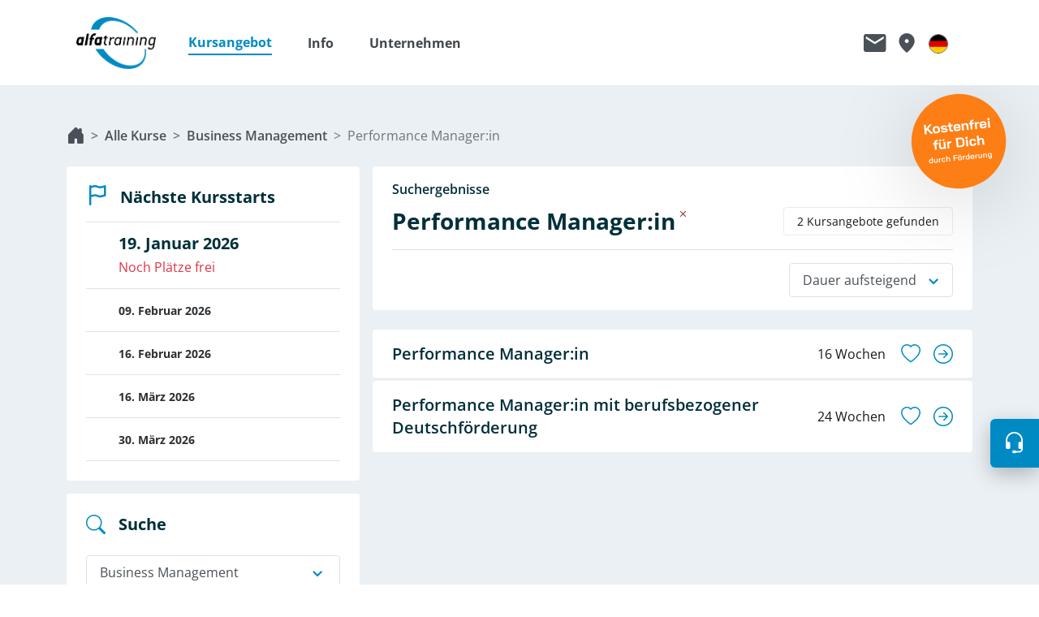

--- FILE ---
content_type: text/html; charset=UTF-8
request_url: https://www.alfatraining.de/suche/kurse-performance-manager
body_size: 15834
content:

<!doctype html>
<html lang="de" dir="ltr" >
<head>
    <!-- Required meta tags -->
    <meta charset="utf-8">
    <meta name="viewport" content="width=device-width, initial-scale=1, shrink-to-fit=no">
    <meta name="format-detection" content="telephone=no" />

    
                        
    
            <link href="/static/company/alfatraining_favicon.ico" rel="icon" type="image/x-icon" />
<link href="https://www.alfatraining.de/suche/kurse-performance-manager" rel="canonical" />
    
        
                
            <title>Performance Manager:in - alfatraining: Weiterbildung mit Bildungsgutschein</title>
        <meta name="description" content="Weiterbildung als Performance Manager:in. Löse deinen Bildungsgutschein bei alfatraining für einen Kurs ein. Bundesweit im Home Office lernen oder im Bildungszentrum." />

    


                                                <link rel="stylesheet" href="/build/blue.f55c7286.css">
                    
            
            <script src="/build/runtime.cf04dcc6.js"></script><script src="/build/884.d03f12ad.js"></script><script src="/build/917.8ddc6bfa.js"></script><script src="/build/app.80d8c9c2.js"></script>
                        <!-- Matomo -->
        <script>
            var _paq = window._paq = window._paq || [];
            /* tracker methods like "setCustomDimension" should be called before "trackPageView" */
                        _paq.push(['setCookieDomain', '.alfatraining.de']);
            
            _paq.push(['disableCookies']);
            _paq.push(['enableHeartBeatTimer', 30]);

                        _paq.push(['trackPageView']);
            
            _paq.push(['enableLinkTracking']);

            (function() {
                var u="/_stats/";
                _paq.push(['setTrackerUrl', u+'matomo.php']);
                _paq.push(['setSiteId', '1']);
                var d=document, g=d.createElement('script'), s=d.getElementsByTagName('script')[0];
                g.async=true; g.src=u+'matomo.js'; s.parentNode.insertBefore(g,s);
            })();
        </script>
        <!-- End Matomo Code -->
    
</head>
<body>

<div class="theme-background" data-controller="bootstrap tracking"
     data-tracking-page-title-value="Performance Manager:in">
        
    
    
    <div class="bg-white" data-controller="header-nav wishlist" data-header-nav-target="sticky" data-wishlist-url-value="/wishlist">
    <nav class="navbar container-lg navbar-expand-lg site-header py-0"
         data-header-nav-target="header" data-action="load@window->wishlist#status">

                <a class="navbar-brand me-0" href="/">
                                        <img id="logo" src="/static/company/alfatraining_logo.png" alt="alfatraining Bildungszentrum GmbH">
                    </a>
                
        <div id="navbarCollapse" class="site-header__offcanvas offcanvas-lg offcanvas-end flex-grow-1 border-start-0 pt-5 pt-lg-0 order-2"
             data-bs-backdrop="false" tabindex="-1" aria-label="Hauptnavigation der Webseite">
            <div class="d-flex flex-column justify-content-between h-100">
                <div class="d-lg-none">
                                <div class="d-flex justify-content-end pe-4">
                <ul class="navbar-nav navbar-nav--meta mb-0 ps-0 d-flex flex-row align-items-center">
                                                                                                                                                        
                                    <li class="nav-item">
                                                                        <a class="nav-link text-gray-700 fs-3 me-3 py-0 px-0 border-bottom-0"
                           href="/kontakt" aria-label="Link zu Kontaktformular"
                           data-bs-toggle="tooltip" data-bs-placement="bottom"
                           data-bs-title="Kontaktformular">
                            <i class="ic-contact"></i>
                        </a>
                    </li>
                                                            
                                    <li class="nav-item">
                                                                        <a class="nav-link text-gray-700 fs-3 me-3 py-0 px-0 border-bottom-0"
                           href="/standorte" aria-label="Link zu Standorte"
                           data-bs-toggle="tooltip" data-bs-placement="bottom"
                           data-bs-title="Standorte">
                            <i class="ic-locations"></i>
                        </a>
                    </li>
                                                            
                                    <li class="nav-item d-none" data-controller="wishlist" data-wishlist-target="navItemWishlist" data-wishlist-url-value="/wishlist">
            <a class="nav-link heart-icon-container position-relative text-gray-700 fs-3 me-3 py-0 px-0 border-bottom-0 lh-0"
       href="/merkzettel" aria-label="Link zu Merkzettel"
       data-bs-toggle="tooltip" data-bs-placement="bottom" data-bs-title="Merkzettel">
        <i class="ic-wishlist"></i>
        <span class="position-absolute text-white small" data-wishlist-target="wishlistCount">
            0
        </span>
    </a>
</li>
                                                            
                                    
    
                
            
    <li class="language-switcher d-flex align-items-center flex-wrap flex-lg-nowrap me-3 mb-lg-0 nav-item dropdown ">
        
                <button class="nav-link btn btn-link py-0 px-0 border-bottom-0 d-flex d-lg-none"
           type="button"
           aria-label="Menü Sprachumschaltung umschalten"
           data-bs-toggle="offcanvas"
           data-bs-target="#languagesCollapse"
           aria-controls="languagesCollapse"
           data-action="click->header-nav#triggerMainNavClose"
        >
            <i class="ic-language-switch-de"></i>
        </button>

        <button class="nav-link btn btn-link py-0 px-0 border-bottom-0 d-none d-lg-flex"
           type="button"
           aria-label="Menü Sprachumschaltung umschalten"
           aria-expanded="false"
           aria-controls="languageSelectionDropdown"
           data-bs-toggle="dropdown"
           data-bs-title="Menü Sprachumschaltung umschalten"
        >
            <i class="ic-language-switch-de"></i>
        </button>

                            <div id="languageSelectionDropdown" class="dropdown-menu dropdown-menu-end border-0 mt-3 mid-shadow"
                 aria-labelledby="languageSelectionHeading">
                    <div class="px-4 py-3 w-100 w-lg-auto">
        <h2 id="languageSelectionHeading"
            class="language-switcher__title fw-bold px-2 py-1">Wähle deine Sprache aus</h2>

        <ul class="list-unstyled px-2">
                                            
                <li>
                    <a class="language-switcher__item dropdown-item border-1 border-bottom border-gray-400 w-100 px-0 py-2 active"
                                aria-current="true"
                       href="/change-language/de" lang="de" rel="nofollow">
                        Deutsch
                    </a>
                </li>
                                            
                <li>
                    <a class="language-switcher__item dropdown-item border-1 border-bottom border-gray-400 w-100 px-0 py-2"
                                aria-current="false"
                       href="/change-language/en" lang="en" rel="nofollow">
                        English
                    </a>
                </li>
                                            
                <li>
                    <a class="language-switcher__item dropdown-item border-1 border-bottom border-gray-400 w-100 px-0 py-2"
                                aria-current="false"
                       href="/change-language/es" lang="es" rel="nofollow">
                        Español
                    </a>
                </li>
                                            
                <li>
                    <a class="language-switcher__item dropdown-item border-1 border-bottom border-gray-400 w-100 px-0 py-2"
                                aria-current="false"
                       href="/change-language/uk" lang="uk" rel="nofollow">
                        українська
                    </a>
                </li>
                                            
                <li>
                    <a class="language-switcher__item dropdown-item border-1 border-bottom border-gray-400 w-100 px-0 py-2"
                                aria-current="false"
                       href="/change-language/ar" lang="ar" rel="nofollow">
                        العربية
                    </a>
                </li>
                                            
                <li>
                    <a class="language-switcher__item dropdown-item border-1 border-bottom border-gray-400 w-100 px-0 py-2"
                                aria-current="false"
                       href="/change-language/tr" lang="tr" rel="nofollow">
                        Türkçe
                    </a>
                </li>
                                            
                <li>
                    <a class="language-switcher__item dropdown-item border-1 border-bottom border-gray-400 w-100 px-0 py-2"
                                aria-current="false"
                       href="/change-language/ru" lang="ru" rel="nofollow">
                        русский
                    </a>
                </li>
                    </ul>

        <small class="language-switcher__disclaimer d-block p-2 text-secondary">
            Nur die deutsche Version ist gültig. Alle anderen Sprachen sind maschinell übersetzt und dienen nur der Information.
        </small>
    </div>
    
            </div>
            </li>
                                                    </ul>

                <button class="site-header__offcanvas-toggler site-header__offcanvas-toggler--closed d-flex align-items-center d-lg-none bg-transparent border-0 shadow-none py-0 pe-0 ps-2 me-sm-3"
                        data-bs-toggle="offcanvas" data-bs-target="#navbarCollapse" aria-controls="navbarCollapse"
                        aria-label="Navigation umschalten" data-header-nav-target="navbarToggler" data-action="click->header-nav#toggleNavigation">
                        <i class="bi bi-list text-primary"></i>
                        <i class="bi bi-x-lg text-primary"></i>
                </button>
            </div>
        
                </div>
                <div class="d-flex justify-content-between flex-grow-1 site-header__offcanvas__scroll pt-5 pt-lg-0 px-3">
                    <ul class="navbar-nav ms-4 w-100">
                                                                                                                                                                                                                                                                                                                                                                                                                                                                                                                                                                    <li class="nav-item dropdown d-flex align-items-center flex-wrap flex-lg-nowrap me-4 mb-4 mb-lg-0">
                                                                                <a class="nav-link dropdown-toggle d-flex align-items-center justify-content-between fs-6 fw-bold px-0 pt-0 col-12 active"
                                            href="#" role="button" data-bs-toggle="dropdown" aria-expanded="false" aria-label="Untermenü umschalten Kursangebot">
                                            <span class="d-inline-block nav-link__dropdown__inner-text text-primary">
                                                Kursangebot
                                            </span>
                                            <i class="nav-item__icon bi bi-caret-down-fill ms-1 text-primary"></i>
                                            <i class="nav-item__icon bi bi-caret-up-fill ms-1 d-none text-primary"></i>
                                        </a>
                                        <ul class="dropdown-menu border-0 pb-lg-3 pt-0 ps-4 pe-lg-4 large-shadow">
                                                                                                                                                <li class="px-lg-2">
                                                        <a class="dropdown-item px-0 pt-3 pb-2 border-1 border-bottom border-gray-400 w-100 active fw-bold" href="/suche/alle-kurse">
                                                            Kursangebote
                                                        </a>
                                                    </li>
                                                                                                                                                                                                <li class="px-lg-2">
                                                        <a class="dropdown-item px-0 pt-3 pb-2 border-1 border-bottom border-gray-400 w-100" href="/berufsbegleitende-kurse">
                                                            Berufsbegleitende Kurse
                                                        </a>
                                                    </li>
                                                                                                                                                                                                <li class="px-lg-2">
                                                        <a class="dropdown-item px-0 pt-3 pb-2 border-1 border-bottom border-gray-400 w-100" href="/firmenseminare">
                                                            Firmenseminare
                                                        </a>
                                                    </li>
                                                                                                                                    </ul>
                                    </li>
                                                                                                                                                                                                                <li class="nav-item dropdown d-flex align-items-center flex-wrap flex-lg-nowrap me-4 mb-4 mb-lg-0">
                                                                                <a class="nav-link dropdown-toggle d-flex align-items-center justify-content-between fs-6 fw-bold px-0 pt-0 col-12"
                                            href="#" role="button" data-bs-toggle="dropdown" aria-expanded="false" aria-label="Untermenü umschalten Info">
                                            <span class="d-inline-block nav-link__dropdown__inner-text">
                                                Info
                                            </span>
                                            <i class="nav-item__icon bi bi-caret-down-fill ms-1"></i>
                                            <i class="nav-item__icon bi bi-caret-up-fill ms-1 d-none"></i>
                                        </a>
                                        <ul class="dropdown-menu border-0 pb-lg-3 pt-0 ps-4 pe-lg-4 large-shadow">
                                                                                                                                                <li class="px-lg-2">
                                                        <a class="dropdown-item px-0 pt-3 pb-2 border-1 border-bottom border-gray-400 w-100" href="/bildungsgutschein">
                                                            Bildungsgutschein
                                                        </a>
                                                    </li>
                                                                                                                                                                                                <li class="px-lg-2">
                                                        <a class="dropdown-item px-0 pt-3 pb-2 border-1 border-bottom border-gray-400 w-100" href="/foerderungen">
                                                            Förderungen
                                                        </a>
                                                    </li>
                                                                                                                                                                                                <li class="px-lg-2">
                                                        <a class="dropdown-item px-0 pt-3 pb-2 border-1 border-bottom border-gray-400 w-100" href="/digitaler-campus">
                                                            Digitaler Campus
                                                        </a>
                                                    </li>
                                                                                                                                                                                                <li class="px-lg-2">
                                                        <a class="dropdown-item px-0 pt-3 pb-2 border-1 border-bottom border-gray-400 w-100" href="/lernen-mit-alfatraining">
                                                            Lernen mit alfatraining
                                                        </a>
                                                    </li>
                                                                                                                                                                                                <li class="px-lg-2">
                                                        <a class="dropdown-item px-0 pt-3 pb-2 border-1 border-bottom border-gray-400 w-100" href="/probestunde-vereinbaren">
                                                            Probestunde vereinbaren
                                                        </a>
                                                    </li>
                                                                                                                                                                                                <li class="px-lg-2">
                                                        <a class="dropdown-item px-0 pt-3 pb-2 border-1 border-bottom border-gray-400 w-100" href="/dein-jobcoaching">
                                                            Dein Jobcoaching
                                                        </a>
                                                    </li>
                                                                                                                                                                                                <li class="px-lg-2">
                                                        <a class="dropdown-item px-0 pt-3 pb-2 border-1 border-bottom border-gray-400 w-100" href="/ki-know-how">
                                                            KI-Know-How
                                                        </a>
                                                    </li>
                                                                                                                                                                                                <li class="px-lg-2">
                                                        <a class="dropdown-item px-0 pt-3 pb-2 border-1 border-bottom border-gray-400 w-100" href="/herstellerzertifizierungen">
                                                            Herstellerzertifizierungen
                                                        </a>
                                                    </li>
                                                                                                                                                                                                <li class="px-lg-2">
                                                        <a class="dropdown-item px-0 pt-3 pb-2 border-1 border-bottom border-gray-400 w-100" href="/sap-bildungspartner">
                                                            SAP Bildungspartner
                                                        </a>
                                                    </li>
                                                                                                                                                                                                <li class="px-lg-2">
                                                        <a class="dropdown-item px-0 pt-3 pb-2 border-1 border-bottom border-gray-400 w-100" href="/lehrgange-in-teilzeit">
                                                            Lehrgänge in Teilzeit
                                                        </a>
                                                    </li>
                                                                                                                                                                                                <li class="px-lg-2">
                                                        <a class="dropdown-item px-0 pt-3 pb-2 border-1 border-bottom border-gray-400 w-100" href="/sicher-lernen-mit-alfaview">
                                                            Sicher lernen mit alfaview
                                                        </a>
                                                    </li>
                                                                                                                                                                                                <li class="px-lg-2">
                                                        <a class="dropdown-item px-0 pt-3 pb-2 border-1 border-bottom border-gray-400 w-100" href="/ratgeber">
                                                            Ratgeber
                                                        </a>
                                                    </li>
                                                                                                                                                                                                <li class="px-lg-2">
                                                        <a class="dropdown-item px-0 pt-3 pb-2 border-1 border-bottom border-gray-400 w-100" href="/faq">
                                                            FAQ
                                                        </a>
                                                    </li>
                                                                                                                                    </ul>
                                    </li>
                                                                                                                                                                                                                <li class="nav-item dropdown d-flex align-items-center flex-wrap flex-lg-nowrap me-4 mb-4 mb-lg-0">
                                                                                <a class="nav-link dropdown-toggle d-flex align-items-center justify-content-between fs-6 fw-bold px-0 pt-0 col-12"
                                            href="#" role="button" data-bs-toggle="dropdown" aria-expanded="false" aria-label="Untermenü umschalten Unternehmen">
                                            <span class="d-inline-block nav-link__dropdown__inner-text">
                                                Unternehmen
                                            </span>
                                            <i class="nav-item__icon bi bi-caret-down-fill ms-1"></i>
                                            <i class="nav-item__icon bi bi-caret-up-fill ms-1 d-none"></i>
                                        </a>
                                        <ul class="dropdown-menu border-0 pb-lg-3 pt-0 ps-4 pe-lg-4 large-shadow">
                                                                                                                                                <li class="px-lg-2">
                                                        <a class="dropdown-item px-0 pt-3 pb-2 border-1 border-bottom border-gray-400 w-100" href="/wer-wir-sind">
                                                            Wer wir sind
                                                        </a>
                                                    </li>
                                                                                                                                                                                                <li class="px-lg-2">
                                                        <a class="dropdown-item px-0 pt-3 pb-2 border-1 border-bottom border-gray-400 w-100" href="/unternehmen/leitbild">
                                                            Leitbild
                                                        </a>
                                                    </li>
                                                                                                                                                                                                <li class="px-lg-2">
                                                        <a class="dropdown-item px-0 pt-3 pb-2 border-1 border-bottom border-gray-400 w-100" href="/kunden">
                                                            Kunden
                                                        </a>
                                                    </li>
                                                                                                                                                                                                <li class="px-lg-2">
                                                        <a class="dropdown-item px-0 pt-3 pb-2 border-1 border-bottom border-gray-400 w-100" href="/presse">
                                                            Presse
                                                        </a>
                                                    </li>
                                                                                                                                                                                                <li class="px-lg-2">
                                                        <a class="dropdown-item px-0 pt-3 pb-2 border-1 border-bottom border-gray-400 w-100" href="/videos">
                                                            Videos
                                                        </a>
                                                    </li>
                                                                                                                                                                                                <li class="px-lg-2">
                                                        <a class="dropdown-item px-0 pt-3 pb-2 border-1 border-bottom border-gray-400 w-100" href="/nachhaltigkeit">
                                                            Nachhaltigkeit
                                                        </a>
                                                    </li>
                                                                                                                                                                                                <li class="px-lg-2">
                                                        <a class="dropdown-item px-0 pt-3 pb-2 border-1 border-bottom border-gray-400 w-100" href="/forschungsprojekte">
                                                            Forschungsprojekte
                                                        </a>
                                                    </li>
                                                                                                                                                                                                <li class="px-lg-2">
                                                        <a class="dropdown-item px-0 pt-3 pb-2 border-1 border-bottom border-gray-400 w-100" href="/unternehmen/messen">
                                                            Messen
                                                        </a>
                                                    </li>
                                                                                                                                                                                                <li class="px-lg-2">
                                                        <a class="dropdown-item px-0 pt-3 pb-2 border-1 border-bottom border-gray-400 w-100" href="/mitgliedschaften">
                                                            Mitgliedschaften
                                                        </a>
                                                    </li>
                                                                                                                                                                                                <li class="px-lg-2">
                                                        <a class="dropdown-item px-0 pt-3 pb-2 border-1 border-bottom border-gray-400 w-100" href="/unternehmen/jobs-dozierende">
                                                            Jobs für Dozierende
                                                        </a>
                                                    </li>
                                                                                                                                                                                                <li class="px-lg-2">
                                                        <a class="dropdown-item px-0 pt-3 pb-2 border-1 border-bottom border-gray-400 w-100" href="/karriere">
                                                            Jobs / Karriere
                                                        </a>
                                                    </li>
                                                                                                                                    </ul>
                                    </li>
                                                                                                                                                                                                                                                                        </ul>
                </div>

                <div class="d-lg-none">
                    <div class="d-flex flex-column align-items-center justify-content-center bg-primary text-white shadow-lg py-4 px-3">
                        <span class="h5 text-white mb-0">Kostenlose Beratung</span>
                        <a class="h2 fw-bold text-white text-decoration-none mb-0" href="tel:0800 3456-500">0800 3456-500</a>
                        <small class="lh-sm text-center">Mo. - Fr. von 8 bis 17 Uhr <br /> kostenfrei aus allen deutschen Netzen.</small>
                    </div>
                </div>
            </div>
        </div>
                <div class="order-1 order-lg-3">
                        <div class="d-flex justify-content-end pe-4">
                <ul class="navbar-nav navbar-nav--meta mb-0 ps-0 d-flex flex-row align-items-center">
                                                                                                                                                        
                                    <li class="nav-item">
                                                                        <a class="nav-link text-gray-700 fs-3 me-3 py-0 px-0 border-bottom-0"
                           href="/kontakt" aria-label="Link zu Kontaktformular"
                           data-bs-toggle="tooltip" data-bs-placement="bottom"
                           data-bs-title="Kontaktformular">
                            <i class="ic-contact"></i>
                        </a>
                    </li>
                                                            
                                    <li class="nav-item">
                                                                        <a class="nav-link text-gray-700 fs-3 me-3 py-0 px-0 border-bottom-0"
                           href="/standorte" aria-label="Link zu Standorte"
                           data-bs-toggle="tooltip" data-bs-placement="bottom"
                           data-bs-title="Standorte">
                            <i class="ic-locations"></i>
                        </a>
                    </li>
                                                            
                                    <li class="nav-item d-none" data-controller="wishlist" data-wishlist-target="navItemWishlist" data-wishlist-url-value="/wishlist">
            <a class="nav-link heart-icon-container position-relative text-gray-700 fs-3 me-3 py-0 px-0 border-bottom-0 lh-0"
       href="/merkzettel" aria-label="Link zu Merkzettel"
       data-bs-toggle="tooltip" data-bs-placement="bottom" data-bs-title="Merkzettel">
        <i class="ic-wishlist"></i>
        <span class="position-absolute text-white small" data-wishlist-target="wishlistCount">
            0
        </span>
    </a>
</li>
                                                            
                                    
    
                
            
    <li class="language-switcher d-flex align-items-center flex-wrap flex-lg-nowrap me-3 mb-lg-0 nav-item dropdown ">
        
                <button class="nav-link btn btn-link py-0 px-0 border-bottom-0 d-flex d-lg-none"
           type="button"
           aria-label="Menü Sprachumschaltung umschalten"
           data-bs-toggle="offcanvas"
           data-bs-target="#languagesCollapse"
           aria-controls="languagesCollapse"
           data-action="click->header-nav#triggerMainNavClose"
        >
            <i class="ic-language-switch-de"></i>
        </button>

        <button class="nav-link btn btn-link py-0 px-0 border-bottom-0 d-none d-lg-flex"
           type="button"
           aria-label="Menü Sprachumschaltung umschalten"
           aria-expanded="false"
           aria-controls="languageSelectionDropdown"
           data-bs-toggle="dropdown"
           data-bs-title="Menü Sprachumschaltung umschalten"
        >
            <i class="ic-language-switch-de"></i>
        </button>

                            <div id="languageSelectionDropdown" class="dropdown-menu dropdown-menu-end border-0 mt-3 mid-shadow"
                 aria-labelledby="languageSelectionHeading">
                    <div class="px-4 py-3 w-100 w-lg-auto">
        <h2 id="languageSelectionHeading"
            class="language-switcher__title fw-bold px-2 py-1">Wähle deine Sprache aus</h2>

        <ul class="list-unstyled px-2">
                                            
                <li>
                    <a class="language-switcher__item dropdown-item border-1 border-bottom border-gray-400 w-100 px-0 py-2 active"
                                aria-current="true"
                       href="/change-language/de" lang="de" rel="nofollow">
                        Deutsch
                    </a>
                </li>
                                            
                <li>
                    <a class="language-switcher__item dropdown-item border-1 border-bottom border-gray-400 w-100 px-0 py-2"
                                aria-current="false"
                       href="/change-language/en" lang="en" rel="nofollow">
                        English
                    </a>
                </li>
                                            
                <li>
                    <a class="language-switcher__item dropdown-item border-1 border-bottom border-gray-400 w-100 px-0 py-2"
                                aria-current="false"
                       href="/change-language/es" lang="es" rel="nofollow">
                        Español
                    </a>
                </li>
                                            
                <li>
                    <a class="language-switcher__item dropdown-item border-1 border-bottom border-gray-400 w-100 px-0 py-2"
                                aria-current="false"
                       href="/change-language/uk" lang="uk" rel="nofollow">
                        українська
                    </a>
                </li>
                                            
                <li>
                    <a class="language-switcher__item dropdown-item border-1 border-bottom border-gray-400 w-100 px-0 py-2"
                                aria-current="false"
                       href="/change-language/ar" lang="ar" rel="nofollow">
                        العربية
                    </a>
                </li>
                                            
                <li>
                    <a class="language-switcher__item dropdown-item border-1 border-bottom border-gray-400 w-100 px-0 py-2"
                                aria-current="false"
                       href="/change-language/tr" lang="tr" rel="nofollow">
                        Türkçe
                    </a>
                </li>
                                            
                <li>
                    <a class="language-switcher__item dropdown-item border-1 border-bottom border-gray-400 w-100 px-0 py-2"
                                aria-current="false"
                       href="/change-language/ru" lang="ru" rel="nofollow">
                        русский
                    </a>
                </li>
                    </ul>

        <small class="language-switcher__disclaimer d-block p-2 text-secondary">
            Nur die deutsche Version ist gültig. Alle anderen Sprachen sind maschinell übersetzt und dienen nur der Information.
        </small>
    </div>
    
            </div>
            </li>
                                                    </ul>

                <button class="site-header__offcanvas-toggler site-header__offcanvas-toggler--closed d-flex align-items-center d-lg-none bg-transparent border-0 shadow-none py-0 pe-0 ps-2 me-sm-3"
                        data-bs-toggle="offcanvas" data-bs-target="#navbarCollapse" aria-controls="navbarCollapse"
                        aria-label="Navigation umschalten" data-header-nav-target="navbarToggler" data-action="click->header-nav#toggleNavigation">
                        <i class="bi bi-list text-primary"></i>
                        <i class="bi bi-x-lg text-primary"></i>
                </button>
            </div>
        
        </div>
            <div id="languagesCollapse"
         class="offcanvas offcanvas-end language-switcher-offcanvas flex-grow-1 border-start-0 order-2 d-lg-none pt-5 pt-lg-0 dropdown nav-item"
         data-bs-backdrop="false" tabindex="-1" aria-labelledby="languageSelectionHeading"
    >
        <div class="d-lg-none">
                        <div class="d-flex justify-content-end pe-4">
                <ul class="navbar-nav navbar-nav--meta mb-0 ps-0 d-flex flex-row align-items-center">
                                                                                                                                                        
                                    <li class="nav-item">
                                                                        <a class="nav-link text-gray-700 fs-3 me-3 py-0 px-0 border-bottom-0"
                           href="/kontakt" aria-label="Link zu Kontaktformular"
                           data-bs-toggle="tooltip" data-bs-placement="bottom"
                           data-bs-title="Kontaktformular">
                            <i class="ic-contact"></i>
                        </a>
                    </li>
                                                            
                                    <li class="nav-item">
                                                                        <a class="nav-link text-gray-700 fs-3 me-3 py-0 px-0 border-bottom-0"
                           href="/standorte" aria-label="Link zu Standorte"
                           data-bs-toggle="tooltip" data-bs-placement="bottom"
                           data-bs-title="Standorte">
                            <i class="ic-locations"></i>
                        </a>
                    </li>
                                                            
                                    <li class="nav-item d-none" data-controller="wishlist" data-wishlist-target="navItemWishlist" data-wishlist-url-value="/wishlist">
            <a class="nav-link heart-icon-container position-relative text-gray-700 fs-3 me-3 py-0 px-0 border-bottom-0 lh-0"
       href="/merkzettel" aria-label="Link zu Merkzettel"
       data-bs-toggle="tooltip" data-bs-placement="bottom" data-bs-title="Merkzettel">
        <i class="ic-wishlist"></i>
        <span class="position-absolute text-white small" data-wishlist-target="wishlistCount">
            0
        </span>
    </a>
</li>
                                                            
                                    
    
                
            
    <li class="language-switcher d-flex align-items-center flex-wrap flex-lg-nowrap me-3 mb-lg-0 nav-item dropdown ">
        
                <button class="nav-link btn btn-link py-0 px-0 border-bottom-0 d-flex d-lg-none"
           type="button"
           aria-label="Menü Sprachumschaltung umschalten"
           data-bs-toggle="offcanvas"
           data-bs-target="#languagesCollapse"
           aria-controls="languagesCollapse"
           data-action="click->header-nav#triggerMainNavClose"
        >
            <i class="ic-language-switch-de"></i>
        </button>

        <button class="nav-link btn btn-link py-0 px-0 border-bottom-0 d-none d-lg-flex"
           type="button"
           aria-label="Menü Sprachumschaltung umschalten"
           aria-expanded="false"
           aria-controls="languageSelectionDropdown"
           data-bs-toggle="dropdown"
           data-bs-title="Menü Sprachumschaltung umschalten"
        >
            <i class="ic-language-switch-de"></i>
        </button>

                            <div id="languageSelectionDropdown" class="dropdown-menu dropdown-menu-end border-0 mt-3 mid-shadow"
                 aria-labelledby="languageSelectionHeading">
                    <div class="px-4 py-3 w-100 w-lg-auto">
        <h2 id="languageSelectionHeading"
            class="language-switcher__title fw-bold px-2 py-1">Wähle deine Sprache aus</h2>

        <ul class="list-unstyled px-2">
                                            
                <li>
                    <a class="language-switcher__item dropdown-item border-1 border-bottom border-gray-400 w-100 px-0 py-2 active"
                                aria-current="true"
                       href="/change-language/de" lang="de" rel="nofollow">
                        Deutsch
                    </a>
                </li>
                                            
                <li>
                    <a class="language-switcher__item dropdown-item border-1 border-bottom border-gray-400 w-100 px-0 py-2"
                                aria-current="false"
                       href="/change-language/en" lang="en" rel="nofollow">
                        English
                    </a>
                </li>
                                            
                <li>
                    <a class="language-switcher__item dropdown-item border-1 border-bottom border-gray-400 w-100 px-0 py-2"
                                aria-current="false"
                       href="/change-language/es" lang="es" rel="nofollow">
                        Español
                    </a>
                </li>
                                            
                <li>
                    <a class="language-switcher__item dropdown-item border-1 border-bottom border-gray-400 w-100 px-0 py-2"
                                aria-current="false"
                       href="/change-language/uk" lang="uk" rel="nofollow">
                        українська
                    </a>
                </li>
                                            
                <li>
                    <a class="language-switcher__item dropdown-item border-1 border-bottom border-gray-400 w-100 px-0 py-2"
                                aria-current="false"
                       href="/change-language/ar" lang="ar" rel="nofollow">
                        العربية
                    </a>
                </li>
                                            
                <li>
                    <a class="language-switcher__item dropdown-item border-1 border-bottom border-gray-400 w-100 px-0 py-2"
                                aria-current="false"
                       href="/change-language/tr" lang="tr" rel="nofollow">
                        Türkçe
                    </a>
                </li>
                                            
                <li>
                    <a class="language-switcher__item dropdown-item border-1 border-bottom border-gray-400 w-100 px-0 py-2"
                                aria-current="false"
                       href="/change-language/ru" lang="ru" rel="nofollow">
                        русский
                    </a>
                </li>
                    </ul>

        <small class="language-switcher__disclaimer d-block p-2 text-secondary">
            Nur die deutsche Version ist gültig. Alle anderen Sprachen sind maschinell übersetzt und dienen nur der Information.
        </small>
    </div>
    
            </div>
            </li>
                                                    </ul>

                <button class="site-header__offcanvas-toggler site-header__offcanvas-toggler--closed d-flex align-items-center d-lg-none bg-transparent border-0 shadow-none py-0 pe-0 ps-2 me-sm-3"
                        data-bs-toggle="offcanvas" data-bs-target="#navbarCollapse" aria-controls="navbarCollapse"
                        aria-label="Navigation umschalten" data-header-nav-target="navbarToggler" data-action="click->header-nav#toggleNavigation">
                        <i class="bi bi-list text-primary"></i>
                        <i class="bi bi-x-lg text-primary"></i>
                </button>
            </div>
        
        </div>
        <div class="dropdown-menu border-0 d-block mt-5">
                <div class="px-4 py-3 w-100 w-lg-auto">
        <h2 id="languageSelectionHeading"
            class="language-switcher__title fw-bold px-2 py-1">Wähle deine Sprache aus</h2>

        <ul class="list-unstyled px-2">
                                            
                <li>
                    <a class="language-switcher__item dropdown-item border-1 border-bottom border-gray-400 w-100 px-0 py-2 active"
                                aria-current="true"
                       href="/change-language/de" lang="de" rel="nofollow">
                        Deutsch
                    </a>
                </li>
                                            
                <li>
                    <a class="language-switcher__item dropdown-item border-1 border-bottom border-gray-400 w-100 px-0 py-2"
                                aria-current="false"
                       href="/change-language/en" lang="en" rel="nofollow">
                        English
                    </a>
                </li>
                                            
                <li>
                    <a class="language-switcher__item dropdown-item border-1 border-bottom border-gray-400 w-100 px-0 py-2"
                                aria-current="false"
                       href="/change-language/es" lang="es" rel="nofollow">
                        Español
                    </a>
                </li>
                                            
                <li>
                    <a class="language-switcher__item dropdown-item border-1 border-bottom border-gray-400 w-100 px-0 py-2"
                                aria-current="false"
                       href="/change-language/uk" lang="uk" rel="nofollow">
                        українська
                    </a>
                </li>
                                            
                <li>
                    <a class="language-switcher__item dropdown-item border-1 border-bottom border-gray-400 w-100 px-0 py-2"
                                aria-current="false"
                       href="/change-language/ar" lang="ar" rel="nofollow">
                        العربية
                    </a>
                </li>
                                            
                <li>
                    <a class="language-switcher__item dropdown-item border-1 border-bottom border-gray-400 w-100 px-0 py-2"
                                aria-current="false"
                       href="/change-language/tr" lang="tr" rel="nofollow">
                        Türkçe
                    </a>
                </li>
                                            
                <li>
                    <a class="language-switcher__item dropdown-item border-1 border-bottom border-gray-400 w-100 px-0 py-2"
                                aria-current="false"
                       href="/change-language/ru" lang="ru" rel="nofollow">
                        русский
                    </a>
                </li>
                    </ul>

        <small class="language-switcher__disclaimer d-block p-2 text-secondary">
            Nur die deutsche Version ist gültig. Alle anderen Sprachen sind maschinell übersetzt und dienen nur der Information.
        </small>
    </div>
    
        </div>
    </div>
    </nav>
</div>
<div id="header-nav-scrolling-level-indicator"></div>
                
    <main role="main" class="overflow-hidden">
                                    <div id="content"
             class="container pt-5">

                                            <div class="row g-3">
                    <nav aria-label="breadcrumb">
                        <div class="breadcrumb d-flex align-items-center flex-wrap flex-md-nowrap mb-4">
                            <a id="pimcore-navigation-renderer-breadcrumbs-3" class="breadcrumb-home breadcrumb-item text-decoration-none fw-semibold" href="/" aria-label="Startseite" aria-current="false">Startseite</a><a id="pimcore-navigation-renderer-breadcrumbs-11572" class=" breadcrumb-item text-decoration-none fw-semibold" href="/suche/alle-kurse" aria-label="Alle Kurse" aria-current="false">Alle Kurse</a><a id="pimcore-navigation-renderer-breadcrumbs-13926" class=" breadcrumb-item text-decoration-none fw-semibold" href="/suche/kurse-business-management" aria-label="Business Management" aria-current="false">Business Management</a><a id="pimcore-navigation-renderer-breadcrumbs-11302" class=" breadcrumb-item text-decoration-none active" href="/suche/kurse-performance-manager" aria-label="Performance Manager:in" aria-current="page">Performance Manager:in</a>
                        </div>
                    </nav>
                </div>
                                        <div class="row g-3">
                                        
                                            <div class="col-12 col-lg-4 sidebar mb-3 mb-lg-0">
                                                            
<div class="sidebar row gy-3 gx-3 gx-lg-0">
                                                                                                    <div class="col-12 col-md-6 col-lg-12">
        <div class="card list-card border border-0">
        <div id="accordion-parent-list-card-696c67f15007b" class="card-body ">
                                    <h2 class="mb-0">
                <button id="heading-list-card-696c67f15007b" type="button"
                        class="list-group-item d-flex pe-0 w-100 ps-0
                pb-3 pt-0 ps-0"
                        data-bs-toggle="" data-bs-target="#collapse-content-list-card-696c67f15007b"
                        aria-expanded="true" aria-controls="collapse-content-list-card-696c67f15007b">
                                        <i class="text-primary bi bi-flag text-primary fw-bolder fs-4 col-1 me-3" aria-hidden="true"></i>
                    <span class="h5 fw-bold text-start mb-0"> Nächste Kursstarts</span>
                </button>
            </h2>
            <div id="collapse-content-list-card-696c67f15007b"
                 class=""
                 data-bs-parent="#accordion-parent-list-card-696c67f15007b">
                <ul id="listlist-card-696c67f15007b" class="list-group list-unstyled list-group-flush list-card__list pe-0
            " aria-labelledby="heading-list-card-696c67f15007b">
                                                                                                                                                <li class="list-group-item list-card__list__item-content d-flex align-content-center">
                            <div>
                                                                                                    <p class="mb-0">
                                        <span class="h5 fw-bold">
                                            19. Januar 2026
                                        </span>
                                    </p>
                                    <p class="text-danger">Noch Plätze frei</p>
                                                                                                </div>
                        </li>
                                            <li class="list-group-item list-card__list__item-content d-flex align-content-center">
                            <div>
                                                                                                    <small class="fw-bold">09. Februar 2026</small><br/>
                                    <small class="text-danger"></small>
                                                            </div>
                        </li>
                                            <li class="list-group-item list-card__list__item-content d-flex align-content-center">
                            <div>
                                                                                                    <small class="fw-bold">16. Februar 2026</small><br/>
                                    <small class="text-danger"></small>
                                                            </div>
                        </li>
                                            <li class="list-group-item list-card__list__item-content d-flex align-content-center">
                            <div>
                                                                                                    <small class="fw-bold">16. März 2026</small><br/>
                                    <small class="text-danger"></small>
                                                            </div>
                        </li>
                                            <li class="list-group-item list-card__list__item-content d-flex align-content-center">
                            <div>
                                                                                                    <small class="fw-bold">30. März 2026</small><br/>
                                    <small class="text-danger"></small>
                                                            </div>
                        </li>
                                    </ul>
            </div>
        </div>
    </div>
</div>

                                                                                                                                        
                    <div class="filter-card col-12 order-lg-0 order-last mb-0 mb-md-3 mb-lg-0">
            <div class="card border border-0">
                <div id="accordion-parent-list-card-696c67f151b92"
                     class="card-body ">
                    <div class="">

                        <h2 class="mb-0">
                            <button id="heading-list-card-696c67f151b92"
                                    class="list-group-item d-flex pe-0 w-100  align-items-center shadow-none p-0 
                                    pe-none"
                             data-bs-toggle=""
                             data-bs-target="#collapse-content-list-card-696c67f151b92"
                             aria-expanded="false" aria-controls="collapse-content-list-card-696c67f151b92">
                            <i class="text-primary fs-4 me-2 bi bi-search me-3 " aria-hidden="true"></i>
                            <span class="h5 fw-bold mb-0"> Suche</span>
                            </button>
                        </h2>
                        <form id="collapse-content-list-card-696c67f151b92" data-controller="filter"
                              data-action="submit->filter#submitButtonClick"
                              class="mt-4  filter-card-form"
                              aria-labelledby="heading-list-card-696c67f151b92" data-bs-parent="#accordion-parent-list-card-696c67f151b92">
                                                                                                                            <div class="d-flex flex-wrap align-items-center mb-3">
                                                                                                                                                                                                        <div id="filter-content-" class="w-100">
                                            <div id="category-select-dropdown" class="filter dropdown alfa-dropdown categories-dropdown" data-controller="category"
    data-category-current-category-path-value="/suche/kurse-performance-manager">
    <button class="btn bg-white w-100 dropdown-toggle d-flex justify-content-between align-items-center"
            type="button" id="category-dropdown-menu"
            data-bs-toggle="dropdown" aria-expanded="false">
        <span class="overflow-hidden text-start col-11" data-category-target="dropdownTriggerButtonInnerSpan">
            Business Management
        </span>
        <i class="col-1 bi bi-chevron-down small-chevron text-primary"></i>
    </button>
    <ul class="dropdown-menu p-0" aria-labelledby="category-dropdown-menu">
        <li>
                                    <button class="dropdown-item btn " type="button"
                    value="/suche/alle-kurse"
                    data-action="click->category#dropdownButtonClick"
                    id="11572"
            >
                Alle Kurse
            </button>
        </li>
                                                <li>
                    <button class="dropdown-item btn "
                            type="button"
                            id="11272"
                            value="/suche/kurse-betriebliche-organisation"
                            data-action="click->category#dropdownButtonClick"
                    >
                        Betriebliche Organisation
                    </button>
                </li>
                                                            <li>
                    <button class="dropdown-item btn dropdown-item--selected"
                            type="button"
                            id="13926"
                            value="/suche/kurse-business-management"
                            data-action="click->category#dropdownButtonClick"
                    >
                        Business Management
                    </button>
                </li>
                                                            <li>
                    <button class="dropdown-item btn "
                            type="button"
                            id="11263"
                            value="/suche/kurse-smartbuilding-cad-architektur-bim-bau"
                            data-action="click->category#dropdownButtonClick"
                    >
                        CAD 2D/3D Bau-Architektur &amp; BIM
                    </button>
                </li>
                                                            <li>
                    <button class="dropdown-item btn "
                            type="button"
                            id="11279"
                            value="/suche/kurse-cad-maschinenbau"
                            data-action="click->category#dropdownButtonClick"
                    >
                        CAD 2D/3D Maschinenbau
                    </button>
                </li>
                                                            <li>
                    <button class="dropdown-item btn "
                            type="button"
                            id="11276"
                            value="/suche/kurse-daten-und-analysen"
                            data-action="click->category#dropdownButtonClick"
                    >
                        Daten &amp; Analysen
                    </button>
                </li>
                                                            <li>
                    <button class="dropdown-item btn "
                            type="button"
                            id="11281"
                            value="/suche/kurse-digitale-transformation"
                            data-action="click->category#dropdownButtonClick"
                    >
                        Digitale Transformation &amp; Künstliche Intelligenz
                    </button>
                </li>
                                                            <li>
                    <button class="dropdown-item btn "
                            type="button"
                            id="11265"
                            value="/suche/kurse-einkauf-und-logistik"
                            data-action="click->category#dropdownButtonClick"
                    >
                        Einkauf &amp; Logistik
                    </button>
                </li>
                                                            <li>
                    <button class="dropdown-item btn "
                            type="button"
                            id="11285"
                            value="/suche/kurse-netzwerktechnik-und-it-management"
                            data-action="click->category#dropdownButtonClick"
                    >
                        IT-Management &amp; Netzwerktechnik
                    </button>
                </li>
                                                            <li>
                    <button class="dropdown-item btn "
                            type="button"
                            id="11289"
                            value="/suche/kurse-kaufmaennische-lehrgaenge"
                            data-action="click->category#dropdownButtonClick"
                    >
                        Kaufmännische Lehrgänge
                    </button>
                </li>
                                                            <li>
                    <button class="dropdown-item btn "
                            type="button"
                            id="11296"
                            value="/suche/kurse-marketing-und-kundenmanagement"
                            data-action="click->category#dropdownButtonClick"
                    >
                        Marketing &amp; Kundenmanagement
                    </button>
                </li>
                                                            <li>
                    <button class="dropdown-item btn "
                            type="button"
                            id="11259"
                            value="/suche/kurse-medien-und-gestaltung"
                            data-action="click->category#dropdownButtonClick"
                    >
                        Medien &amp; Gestaltung
                    </button>
                </li>
                                                            <li>
                    <button class="dropdown-item btn "
                            type="button"
                            id="11328"
                            value="/suche/kurse-office-lehrgaenge"
                            data-action="click->category#dropdownButtonClick"
                    >
                        Office Lehrgänge
                    </button>
                </li>
                                                            <li>
                    <button class="dropdown-item btn "
                            type="button"
                            id="11269"
                            value="/suche/kurse-personalwesen"
                            data-action="click->category#dropdownButtonClick"
                    >
                        Personalwesen
                    </button>
                </li>
                                                            <li>
                    <button class="dropdown-item btn "
                            type="button"
                            id="11293"
                            value="/suche/kurse-programmierung"
                            data-action="click->category#dropdownButtonClick"
                    >
                        Programmierung
                    </button>
                </li>
                                                            <li>
                    <button class="dropdown-item btn "
                            type="button"
                            id="11422"
                            value="/suche/kurse-projektmanagement"
                            data-action="click->category#dropdownButtonClick"
                    >
                        Projektmanagement
                    </button>
                </li>
                                                            <li>
                    <button class="dropdown-item btn "
                            type="button"
                            id="11267"
                            value="/suche/kurse-qualitaetsmanagement"
                            data-action="click->category#dropdownButtonClick"
                    >
                        Qualitäts­management
                    </button>
                </li>
                                                            <li>
                    <button class="dropdown-item btn "
                            type="button"
                            id="11390"
                            value="/suche/kurse-redaktion-und-online-marketing"
                            data-action="click->category#dropdownButtonClick"
                    >
                        Redaktion &amp; Online Marketing
                    </button>
                </li>
                                                            <li>
                    <button class="dropdown-item btn "
                            type="button"
                            id="11375"
                            value="/suche/kurse-sap-grundlagen"
                            data-action="click->category#dropdownButtonClick"
                    >
                        SAP Grundlagen
                    </button>
                </li>
                                                            <li>
                    <button class="dropdown-item btn "
                            type="button"
                            id="11480"
                            value="/suche/kurse-sap-anwender"
                            data-action="click->category#dropdownButtonClick"
                    >
                        SAP-Anwender:in
                    </button>
                </li>
                                                            <li>
                    <button class="dropdown-item btn "
                            type="button"
                            id="11324"
                            value="/suche/kurse-sap-berater"
                            data-action="click->category#dropdownButtonClick"
                    >
                        SAP-Berater:in
                    </button>
                </li>
                                                            <li>
                    <button class="dropdown-item btn "
                            type="button"
                            id="11483"
                            value="/suche/kurse-sap-key-user"
                            data-action="click->category#dropdownButtonClick"
                    >
                        SAP-Key-User:in
                    </button>
                </li>
                                                            <li>
                    <button class="dropdown-item btn "
                            type="button"
                            id="11485"
                            value="/suche/kurse-sap-power-user"
                            data-action="click->category#dropdownButtonClick"
                    >
                        SAP-Power-User:in
                    </button>
                </li>
                                                            <li>
                    <button class="dropdown-item btn "
                            type="button"
                            id="11318"
                            value="/suche/kurse-sps-automatisierungstechnik-elektro"
                            data-action="click->category#dropdownButtonClick"
                    >
                        SPS &amp; Elektro
                    </button>
                </li>
                                                            <li>
                    <button class="dropdown-item btn "
                            type="button"
                            id="11505"
                            value="/suche/kurse-sprachen"
                            data-action="click->category#dropdownButtonClick"
                    >
                        Sprachen
                    </button>
                </li>
                                                            <li>
                    <button class="dropdown-item btn "
                            type="button"
                            id="11291"
                            value="/suche/kurse-webdesign-and-webprogrammierung"
                            data-action="click->category#dropdownButtonClick"
                    >
                        Webdesign &amp; Webprogrammierung
                    </button>
                </li>
                        </ul>

    <input type="hidden" name="category" data-category-target="categoryInput"
           value="/suche/kurse-performance-manager"/>
</div>

                                        </div>
                                    </div>
                                                                    <div class="d-flex flex-wrap align-items-center mb-3">
                                                                                                                                                                                                        <div id="filter-content-keywords" class="w-100">
                                            <div class="filter d-flex flex-column flex-md-row flex-lg-column align-items-center keyword-autosuggestion align-items-stretch"
     data-controller="autosuggest" data-autosuggest-filter-outlet=".filter-card-form"
     data-autosuggest-translate-value="false"
     data-autosuggest-keyword-value="Suchbegriff"
     data-autosuggest-course-value="Kursangebot"
     data-autosuggest-courses-value="Kursangebote"
>
        <div class="rounded-1 h-100 w-100 mb-3 mb-md-2 mb-lg-3 me-0 me-md-2 me-lg-0 flex-grow-1">
        <input type="text" class="form-control autosuggestion" data-server="/autosuggest" name="keywords" value=""
               placeholder="Stichwort, Kurstitel, Nummer" data-autosuggest-target="input"
               aria-label="Suchen">
    </div>
    <button type="submit" class="btn btn-sm btn-primary text-white fs-6 mb-2">
        Suchen
    </button>

    <div class="d-none" data-autosuggest-target="itemTemplate">
        <div class="d-flex justify-content-between align-items-center">
            <div class="label text-break"></div>
            <div class="badge rounded-pill bg-secondary" aria-hidden="true"></div>
        </div>
    </div>
</div>

                                        </div>
                                    </div>
                                                                    <div class="d-flex flex-wrap align-items-center mb-3">
                                                                                                                                                                    <div class="d-flex flex-wrap align-items-center mt-4 mb-4">
                                                <i class="text-primary fs-4 me-2 bi bi-stopwatch"
                                                   aria-hidden="true"></i>
                                                <span class="h5 fw-bold mb-0">
                                                    Unterrichtszeit
                                                </span>
                                            </div>
                                                                                                                        <div id="filter-content-teachingtime" class="w-100">
                                                        
    <div class="filter bg-gray-100 p-3">
        <fieldset>
                        <legend class="visually-hidden">
                Unterrichtszeit
            </legend>

            <ul id="listgroup-teachingTime" class="list-group list-group-flush">

            
                        
            
            
                
                <li class="list-group-item bg-gray-100 border border-0">
                    <div class="custom-control custom-radio d-flex align-items-center">
                        <input type="radio" id="teachingTimeall" name="teachingTime"
                               value="all" checked="checked" class="custom-control-input me-2"
                               aria-label="Alle 2 Kursangebote">
                        <span class="badge rounded-pill order-2" aria-hidden="true">2</span>
                        <label class="custom-control-label order-1" for="teachingTimeall" aria-hidden="true">
                            Alle
                        </label>
                    </div>
                </li>

                                                
            
            
                
                <li class="list-group-item bg-gray-100 border border-0">
                    <div class="custom-control custom-radio d-flex align-items-center">
                        <input type="radio" id="teachingTimefullTime" name="teachingTime"
                               value="fullTime"  class="custom-control-input me-2"
                               aria-label="Vollzeit 2 Kursangebote">
                        <span class="badge rounded-pill order-2" aria-hidden="true">2</span>
                        <label class="custom-control-label order-1" for="teachingTimefullTime" aria-hidden="true">
                            Vollzeit
                        </label>
                    </div>
                </li>

                                                
            
            
                
                <li class="list-group-item bg-gray-100 border border-0">
                    <div class="custom-control custom-radio d-flex align-items-center">
                        <input type="radio" id="teachingTimepartTime" name="teachingTime"
                               value="partTime"  class="custom-control-input me-2"
                               aria-label="Teilzeit Keine Kursangebote">
                        <span class="badge rounded-pill order-2" aria-hidden="true">0</span>
                        <label class="custom-control-label order-1" for="teachingTimepartTime" aria-hidden="true">
                            Teilzeit
                        </label>
                    </div>
                </li>

                                                
                
        </ul>

        </fieldset>

    </div>


                                        </div>
                                    </div>
                                                                    <div class="d-flex flex-wrap align-items-center ">
                                                                                                                                                                    <div class="d-flex flex-wrap align-items-center mt-4 mb-4">
                                                <i class="text-primary fs-4 me-2 bi bi-calendar-range"
                                                   aria-hidden="true"></i>
                                                <span class="h5 fw-bold mb-0">
                                                    Kursdauer
                                                </span>
                                            </div>
                                                                                                                        <div id="filter-content-duration" class="w-100">
                                                <div class="filter">
        <fieldset>
                        <legend class="visually-hidden">
                Kursdauer
            </legend>

            <ul class="list-group bg-gray-100 p-3">
                                    <li class="list-group-item bg-gray-100 border-0 d-flex align-items-center">
                <div class="custom-control custom-radio d-flex align-items-center">
                    <input type="radio"
                           id="durationempty"
                           name="duration" checked="checked"
                           value=""
                           class="custom-control-input me-2 order-0"
                           aria-label="Alle 2 Kursangebote">
                    <span class="badge rounded-pill order-2" aria-hidden="true">2</span>
                    <label class="custom-control-label order-1" for="durationempty" aria-hidden="true">Alle</label>
                </div>
            </li>

            
                
                <li class="list-group-item bg-gray-100 border-0">
                    <div class="custom-control custom-radio d-flex align-items-center">
                                                <input type="radio"
                               id="duration1-6"
                               name="duration"
                               value="1-6" 
                               class="custom-control-input me-2 order-0"
                               aria-label="1 - 6 Wochen Keine Kursangebote">
                        <span class="badge rounded-pill order-2" aria-hidden="true">0</span>
                        <label class="custom-control-label order-1" for="duration1-6" aria-hidden="true">
                            1 - 6 Wochen
                        </label>
                    </div>
                </li>
            
                
                <li class="list-group-item bg-gray-100 border-0">
                    <div class="custom-control custom-radio d-flex align-items-center">
                                                <input type="radio"
                               id="duration7-12"
                               name="duration"
                               value="7-12" 
                               class="custom-control-input me-2 order-0"
                               aria-label="7 - 12 Wochen Keine Kursangebote">
                        <span class="badge rounded-pill order-2" aria-hidden="true">0</span>
                        <label class="custom-control-label order-1" for="duration7-12" aria-hidden="true">
                            7 - 12 Wochen
                        </label>
                    </div>
                </li>
            
                
                <li class="list-group-item bg-gray-100 border-0">
                    <div class="custom-control custom-radio d-flex align-items-center">
                                                <input type="radio"
                               id="duration13-16"
                               name="duration"
                               value="13-16" 
                               class="custom-control-input me-2 order-0"
                               aria-label="13 - 16 Wochen 1 Kursangebot">
                        <span class="badge rounded-pill order-2" aria-hidden="true">1</span>
                        <label class="custom-control-label order-1" for="duration13-16" aria-hidden="true">
                            13 - 16 Wochen
                        </label>
                    </div>
                </li>
            
                
                <li class="list-group-item bg-gray-100 border-0">
                    <div class="custom-control custom-radio d-flex align-items-center">
                                                <input type="radio"
                               id="duration17-0"
                               name="duration"
                               value="17-0" 
                               class="custom-control-input me-2 order-0"
                               aria-label="ab 17 Wochen 1 Kursangebot">
                        <span class="badge rounded-pill order-2" aria-hidden="true">1</span>
                        <label class="custom-control-label order-1" for="duration17-0" aria-hidden="true">
                            ab 17 Wochen
                        </label>
                    </div>
                </li>
                    </ul>
        </fieldset>
    </div>


                                        </div>
                                    </div>
                                                                                    </form>
                    </div>
                </div>
            </div>
        </div>
    
                                                                                                                                        <div class="col-12 col-md-6 col-lg-12">
        <div class="card list-card border border-0">
        <div id="accordion-parent-list-card-696c67f159f0b" class="card-body ">
                                    <button id="heading-list-card-696c67f159f0b" type="button"
                    class="list-group-item d-flex pe-0 w-100 ps-0
                            border-0 pb-3 pt-0 ps-0"
                    data-bs-toggle="" data-bs-target="#collapse-content-list-card-696c67f159f0b"
                    aria-expanded="true" aria-controls="collapse-content-list-card-696c67f159f0b">
                                <i class="text-primary bi bi-chat-left-quote text-primary fs-4 col-1 me-3" aria-hidden="true"></i>
                <h2 class="h5 fw-bold text-start mb-0"> Kontakt</h2>
            </button>
            <div id="collapse-content-list-card-696c67f159f0b" class=""
                 aria-labelledby="heading-list-card-696c67f159f0b" data-bs-parent="#accordion-parent-list-card-696c67f159f0b">
                <ul id="listlist-card-696c67f159f0b"
                    class="list-group list-group-flush list-card__list pe-0 ">
                                                                                                                                                                                        
                            <li class="list-group-item list-card__list__item-content d-flex align-content-center bg-gray-100 border border-0 py-4 ">
                                <div>
                                                                        <div>
                                        <p><span class="fw-semibold" style="color: rgb(25, 25, 26);">Gerne beraten wir dich</span><br /><span class="fw-semibold" style="color: rgb(25, 25, 26);">kostenfrei und ohne Termin.</span></p>
<p><a href="tel:08003456500" class="text-decoration-none"><span style="font-size: 32px;"> <span class="text-primary"><strong>0800 3456-500</strong></span></span> </a></p>
<p><span class="fw-semibold" style="color: rgb(25, 25, 26);">Mo. - Fr. von 8 bis 17 Uhr</span></p>
                                    </div>
                                </div>
                            </li>
                                                                                                                                                                                                
                            <li class="list-group-item list-card__list__item-content d-flex align-content-center py-2 ">
                                <div>
                                                                        <div>
                                        <p class="py-1" style="font-weight: 500;"><a href="/kontakt" class="text-decoration-none py-1" title="Kontaktformular">Kontaktformular</a></p>
                                    </div>
                                </div>
                            </li>
                                                                                        </ul>
            </div>
        </div>
    </div>
</div>

                                                                                                                                        
<div class="card media-card media-card--video bg-white p-4">
    <div class="d-flex justify-content-center card-img-top">
                    <div id="pimcore_video_cardVideo" class="pimcore_editable_video">


<script type="application/ld+json">
{"@context":"https:\/\/schema.org","@type":"VideoObject","name":"Live-Unterricht per Videokonferenz","description":"Egal ob von zuhause aus oder im Bildungszentrum, du bist immer im Austausch mit deinen Dozent:innen.","uploadDate":"2024-11-07T11:00:02+0100","duration":"PT1M50S","contentUrl":"https:\/\/www.alfatraining.de\/static\/videos\/alfatraining_Produkfilm.de_DE_converted.mp4","thumbnailUrl":"https:\/\/www.alfatraining.de\/static\/pictures\/video%20thumbnails\/9578\/image-thumb__9578___auto_066a7ce676349b7a4b66a7328d9d5bf6\/026_Thumbnail_unterricht_bei_alfatraining.6fb13836.jpg"}
</script>

<video width="100%" height="300" poster="/static/pictures/video%20thumbnails/9578/image-thumb__9578___auto_066a7ce676349b7a4b66a7328d9d5bf6/026_Thumbnail_unterricht_bei_alfatraining.6fb13836.jpg" controls="controls" class="card-img-top img-fluid border rounded" controlslist="noplay nodownload noplaybackrate" disablePictureInPicture="1">
<source type="video/mp4" src="/static/videos/alfatraining_Produkfilm.de_DE_converted.mp4" />
<track kind="subtitles" src="/static/videos/subtitles/captions_alfatraining_product_film.vtt" label="de" srclang="de" ></video>
</div>

        
    </div>

    
    <div class="card-body py-0 px-0">
        <h1 class="fw-extra-bold"><span class="text-primary h4" style="font-size: 21px; color: rgb(0, 140, 200);"><strong>Unterricht bei alfatraining</strong></span></h1>
<div class="custom-checkmark-list h5">
<ul class="ul1">
<li class="li1" style="font-size: 17px;"><span style="font-size: 17px;">immer mit Dozent:in</span></li>
<li class="li1" style="font-size: 17px;"><span style="font-size: 17px;">immer live</span></li>
<li class="li1" style="font-size: 17px;"><span style="font-size: 17px;">kein E-Learning</span></li>
<li class="li1" style="font-size: 17px;"><span style="font-size: 17px;">kein Selbstlernsystem</span></li>
</ul>
</div>
    </div>
</div>

                                                                                                                                                                                                                                                                                                                                                                </div>


                                                    </div>
                    
                    <div class="col-12 col-lg-8">
                        
    <div id="main-content" class="main-content"            
>
        <div data-controller="course-listing">
    
    <div class="position-relative d-flex flex-column bg-white rounded px-4 py-3 mb-4">
                    <div class="mb-2 h6 fw-semibold"
                 data-action="load@window->tracking#trackSearch"
                 data-tracking-category-param="Performance Manager:in"
                 data-tracking-count-param="2">
                Suchergebnisse
            </div>
            <div class="d-flex flex-column align-items-start">
                <div class="d-flex flex-column flex-sm-row align-items-start align-items-sm-center justify-content-between align-self-sm-stretch">
                                                
    <div class="active-filters" data-controller="filter">
                                            <div class="active-filters__item rounded pe-2 fw-semibold text-dark d-flex w-auto">
                                                                                <h1 class="h3 mb-0 fw-bold text-break">
                    <span data-filter-target="categoryActiveFilterNameSpan">Performance Manager:in</span>
                </h1>
                                                        <a class="btn active-filters__item__button btn d-flex align-items-start p-0 h-100"
                       href="/suche/kurse-business-management"
                       data-filter-target="categoryActiveFilterCloseButton"
                       aria-label="Zurück zu Business Management"
                    >
                        <i class="bi bi-x"></i>
                    </a>
                            </div>

        
        
        
        
                
            </div>

                    <small class="text-nowrap lh-sm mt-3 mt-sm-0 py-2 px-3 rounded border">
                        2 Kursangebote gefunden
                    </small>
                </div>

                                                            </div>
                <div class="d-none d-xl-flex flex-column align-items-stretch">
        
                    
    


<div class="container d-flex justify-content-end" dir="ltr" style="height: 0;">

    
                        <a href="/foerderungen" style="height: fit-content; right: -42px; top: -90px; position: absolute; z-index:1;">
                <img class="large-shadow-filter" src="/static/company/badges/orange_badge_de_mobile.svg" alt="Kostenfrei für dich durch Förderung"/>
            </a>
            </div>

    </div>
        
        <div class="d-flex align-items-center flex-wrap">
            <hr class="col-12">
            <div class="col-12 col-md-8">
                                            </div>
            <div class="col-12 col-md-4 ps-md-2 mt-2 mt-md-0 dropdown alfa-dropdown d-flex justify-content-start justify-content-sm-end">
                                
                                                                        
                
                <button class="btn bg-white dropdown-toggle d-flex justify-content-between align-items-center"
                        type="button" id="sorting-dropdown-menu"
                        data-bs-toggle="dropdown" aria-expanded="false"
                        aria-label="Sortierung">
                        <span class="overflow-hidden text-start col-10 pe-3">
                            Dauer aufsteigend
                        </span>
                        <i class="col-1 bi bi-chevron-down small-chevron text-primary"></i>
                </button>
                <ul class="dropdown-menu p-0" aria-labelledby="sorting-dropdown-menu">
                                                                                                    <li>
                                <button class="dropdown-item btn "
                                        data-action="click->course-listing#sortButtonClick" aria-current=""
                                        data-value="relevance#desc">
                                    <span>
                                        Nach Relevanz
                                    </span>
                                </button>
                            </li>
                                                                                                                            <li>
                                <button class="dropdown-item btn dropdown-item--selected"
                                        data-action="click->course-listing#sortButtonClick" aria-current="1"
                                        data-value="duration#asc">
                                    <span>
                                        Dauer aufsteigend
                                    </span>
                                </button>
                            </li>
                                                                                <li>
                                <button class="dropdown-item btn "
                                        data-action="click->course-listing#sortButtonClick" aria-current=""
                                        data-value="duration#desc">
                                    <span>
                                        Dauer absteigend
                                    </span>
                                </button>
                            </li>
                                                            </ul>
            </div>
        </div>
    </div>
                <ul class="list-group list-group-flush">
                            
<li class="course-listing-item list-group-item bg-white rounded p-0 "
    data-controller="course-listing">
    <div class="row align-items-center py-3 px-4" data-action="click->course-listing#showCourse:prevent">
        <a class="col-12 col-md-9 text-decoration-none" href="/kurse/weiterbildung-performance-manager" data-course-listing-target="courseLink">
            <h2 class="h5 course-listing-item__header mb-0">
                                <span class="">
                    Performance Manager:in
                </span>
            </h2>
        </a>
        <div class="col-12 col-md-3 ps-md-0">
            <div class="d-flex justify-content-between ps-md-0">
                <div class="mt-2 mt-md-0">
                                                            <span class="text-body">
                        16 Wochen
                    </span>
                </div>
                <div class="d-flex align-items-center">
                    <button type="button"
                            class="course-listing-item__wishlist-button btn border-0 p-0 wishlist--inactive"
                            data-controller="wishlist"
                            data-wishlist-url-value="/wishlist"
                            data-wishlist-id-value="9126"
                            data-wishlist-add-label-value="Kurs zur Wunschliste hinzufügen."
                            data-wishlist-remove-label-value="Entferne Kurs von der Wunschliste."
                            data-wishlist-target="courseItemButton"
                            data-action="click->wishlist#toggle"
                            data-wishlist-tracking-outlet=".theme-background"
                            data-wishlist-category-param="Category Page"
                            data-wishlist-action-param="Add to wishlist"
                            data-wishlist-name-param="Performance Manager:in"
                            aria-label="Kurs zur Wunschliste hinzufügen.">
                        <i class="bi bi-heart text-primary fs-4" aria-hidden="true"></i>
                        <i class="bi bi-heart-fill text-primary fs-4" aria-hidden="true"></i>
                    </button>
                    <i class="bi bi-arrow-right-circle text-primary fs-4 ms-3" aria-hidden="true"></i>
                </div>
            </div>
        </div>
    </div>

    </li>
                    
<li class="course-listing-item list-group-item bg-white rounded p-0 "
    data-controller="course-listing">
    <div class="row align-items-center py-3 px-4" data-action="click->course-listing#showCourse:prevent">
        <a class="col-12 col-md-9 text-decoration-none" href="/kurse/weiterbildung-performance-manager-berufsbezogene-deutschfoerderung" data-course-listing-target="courseLink">
            <h2 class="h5 course-listing-item__header mb-0">
                                <span class="">
                    Performance Manager:in mit berufsbezogener Deutschförderung
                </span>
            </h2>
        </a>
        <div class="col-12 col-md-3 ps-md-0">
            <div class="d-flex justify-content-between ps-md-0">
                <div class="mt-2 mt-md-0">
                                                            <span class="text-body">
                        24 Wochen
                    </span>
                </div>
                <div class="d-flex align-items-center">
                    <button type="button"
                            class="course-listing-item__wishlist-button btn border-0 p-0 wishlist--inactive"
                            data-controller="wishlist"
                            data-wishlist-url-value="/wishlist"
                            data-wishlist-id-value="28158"
                            data-wishlist-add-label-value="Kurs zur Wunschliste hinzufügen."
                            data-wishlist-remove-label-value="Entferne Kurs von der Wunschliste."
                            data-wishlist-target="courseItemButton"
                            data-action="click->wishlist#toggle"
                            data-wishlist-tracking-outlet=".theme-background"
                            data-wishlist-category-param="Category Page"
                            data-wishlist-action-param="Add to wishlist"
                            data-wishlist-name-param="Performance Manager:in mit berufsbezogener Deutschförderung"
                            aria-label="Kurs zur Wunschliste hinzufügen.">
                        <i class="bi bi-heart text-primary fs-4" aria-hidden="true"></i>
                        <i class="bi bi-heart-fill text-primary fs-4" aria-hidden="true"></i>
                    </button>
                    <i class="bi bi-arrow-right-circle text-primary fs-4 ms-3" aria-hidden="true"></i>
                </div>
            </div>
        </div>
    </div>

    </li>
                </ul>
                </div>
    </div>


                    </div>
                </div>
                                        <div class="row mt-4">
                    <div class="col-12">
                                            </div>
                </div>
                    </div>
        <div class="contact-box d-inline-block mid-shadow position-fixed" data-controller="contact-box">
    <div class="contact-box__compact-container bg-primary p-3" data-action="resize@window->contact-box#resize">
        <a class="lh-1" data-bs-toggle="offcanvas" href="#contact-offcanvas" role="button" aria-controls="contact-offcanvas" aria-label="Kontaktbox umschalten">
            <i class="bi bi-headset text-white fs-3"></i>
        </a>

        <div class="offcanvas offcanvas-end border-start-0" tabindex="-1" id="contact-offcanvas"
             aria-label="Offcanvas Kontakt Menü" data-contact-box-target="offcanvas">
            <div class="offcanvas-body bg-gray-200 h-100 d-flex flex-column align-items-start justify-content-center px-4">
                <h2 class="h4 fw-bold">Gerne beraten wir dich kostenfrei.</h2>
                <a class="h2 text-primary fw-bold text-decoration-none" href="tel:0800 3456-500">0800 3456-500</a>
                <span>Mo. - Fr. von 8 bis 17 Uhr <br /> kostenfrei aus allen deutschen Netzen.</span>

                <button class="contact-box__compact-container__close-btn d-flex mid-shadow bg-primary position-fixed fw-bold p-3 border-0" data-bs-dismiss="offcanvas"
                        aria-label="Kontaktbox umschalten" data-contact-box-target="closeButton">
                    <i class="bi bi-x-lg text-white fs-4"></i>
                </button>
            </div>
        </div>
    </div>
    <div class="contact-box__large-container flex-column bg-white p-3">
        <div class="mb-3 d-flex align-items-center">
            <i class="bi bi-headset text-primary me-2 fs-5" aria-hidden="true"></i>
            <h2 class="h6 fw-bold mb-0">Kontakt</h2>
        </div>
        <span class="h6 fw-bold mb-0">Gerne beraten wir dich kostenfrei.</span>
        <a class="h3 text-primary fw-bold text-decoration-none" href="tel:0800 3456-500">0800 3456-500</a>
        <span class="contact-box__large-container__small-text">Mo. - Fr. von 8 bis 17 Uhr kostenfrei aus allen deutschen Netzen.</span>
    </div>
</div>

    </main>

    
<footer class="footer">
    <div class="container-lg">
        <div class="row row-cols-1 row-cols-md-2">
            <div class="col p-5 border-start">
                                <address class="footer__address mb-0">
                        <p>alfatraining Bildungszentrum GmbH</p>
<p>Kriegsstraße 100</p>
<p>76133 Karlsruhe</p>
<div class="lh-base mt-4"><a href="tel:08003456500" class="text-decoration-none text-body" aria-label="Ruf uns an unter 0800 3456500">0800 3456-500</a>
<div>Öffnungszeiten: Mo-Fr 8-17 Uhr</div>
<div class="mt-2"><a href="/kontakt" class="link-primary">Zum Kontaktformular</a></div>
</div>
                </address>
                            </div>
            <div class="col p-5 border-start border-end footer__sitemap">
                                <div class="fw-bolder mb-3">
                    Top Themen
                </div>
                <ul class="list-unstyled d-flex flex-column flex-wrap gap-2 mb-0 footer__sitemap__list">
                                                                                                    <li class="d-flex align-items-center flex-wrap gap-1 pe-3 w-50">
                                                                <a href="/suche/alle-kurse" internalType="document" linktype="internal" text="Kursangebot" path="/suche/alle-kurse" class="text-decoration-none text-body" internalId="472">Kursangebot</a>
                            </li>
                                                                                                            <li class="d-flex align-items-center flex-wrap gap-1 pe-3 w-50">
                                                                <a href="/lernen-mit-alfatraining" internalType="document" linktype="internal" text="Unterrichtskonzept" path="/lernen-mit-alfatraining" title="Unterrichtskonzept" class="text-decoration-none text-body" internalId="149">Unterrichtskonzept</a>
                            </li>
                                                                                                            <li class="d-flex align-items-center flex-wrap gap-1 pe-3 w-50">
                                                                <a href="/probestunde-vereinbaren" internalType="document" linktype="internal" text="Probestunde" path="/probestunde-vereinbaren" title="Probestunde vereinbaren" class="text-decoration-none text-body" internalId="145">Probestunde</a>
                            </li>
                                                                                                            <li class="d-flex align-items-center flex-wrap gap-1 pe-3 w-50">
                                                                <a href="/digitaler-campus" internalType="document" linktype="internal" text="Deine Vorteile" path="/digitaler-campus" title="Deine Benefits" class="text-decoration-none text-body" internalId="144">Deine Vorteile</a>
                            </li>
                                                                                                            <li class="d-flex align-items-center flex-wrap gap-1 pe-3 w-50">
                                                                <a href="/foerderungen" internalType="document" linktype="internal" text="Fördermöglichkeiten" path="/foerderungen" title="Fördermöglichkeiten" class="text-decoration-none text-body" internalId="209">Fördermöglichkeiten</a>
                            </li>
                                                                                                            <li class="d-flex align-items-center flex-wrap gap-1 pe-3 w-50">
                                                                <a href="/herstellerzertifizierungen" internalType="document" linktype="internal" text="Herstellerzertifizierungen" path="/herstellerzertifizierungen" title="Herstellerzertifizierungen" class="text-decoration-none text-body" internalId="146">Herstellerzertifizierungen</a>
                            </li>
                                                                                                            <li class="d-flex align-items-center flex-wrap gap-1 pe-3 w-50">
                                                                <a href="/faq" internalType="document" linktype="internal" text="FAQ" path="/faq" title="FAQ" class="text-decoration-none text-body" internalId="377">FAQ</a>
                            </li>
                                                                                                            <li class="d-flex align-items-center flex-wrap gap-1 pe-3 w-50">
                                                                <a href="/wer-wir-sind" internalType="document" linktype="internal" text="Wer wir sind" path="/wer-wir-sind" title="Über alfatraining" class="text-decoration-none text-body" internalId="549">Wer wir sind</a>
                            </li>
                                                                                                            <li class="d-flex align-items-center flex-wrap gap-1 pe-3 w-50">
                                                                <a href="/standorte" internalType="document" linktype="internal" text="Standorte" path="/standorte" title="Standorte" class="text-decoration-none text-body" internalId="142">Standorte</a>
                            </li>
                                                                                                            <li class="d-flex align-items-center flex-wrap gap-1 pe-3 w-50">
                                                                <a href="/kontakt" internalType="document" linktype="internal" text="Kontakt" path="/kontakt" title="Kontakt" class="text-decoration-none text-body" internalId="141">Kontakt</a>
                            </li>
                                                                                        </ul>
                            </div>
        </div>

        <div class="row row-cols-1 row-cols-md-2 lh-sm small">
            <div class="col py-4 px-5 border-start border-top footer__legal">
                                <ul class="list-unstyled d-flex flex-wrap gap-4 mb-0">
                                                                                                    <li class="d-flex align-items-center gap-1">
                                                                <a href="/impressum" internalType="document" linktype="internal" text="Impressum" path="/impressum" class="text-decoration-none text-gray-700" internalId="150">Impressum</a>
                            </li>
                                                                                                            <li class="d-flex align-items-center gap-1">
                                                                <a href="/datenschutz" internalType="document" linktype="internal" text="Datenschutz" path="/datenschutz" class="text-decoration-none text-gray-700" internalId="151">Datenschutz</a>
                            </li>
                                                                                                            <li class="d-flex align-items-center gap-1">
                                                                <a href="/barrierefreiheit" internalType="document" linktype="internal" text="Barrierefreiheit" path="/barrierefreiheit" class="text-decoration-none text-gray-700" internalId="664">Barrierefreiheit</a>
                            </li>
                                                                                        </ul>
                <span class="d-block mt-4 pt-2 text-gray-700">
                    © 2026 alfatraining Bildungszentrum GmbH. Alle Rechte vorbehalten.
                </span>
                            </div>
            <div class="col py-4 px-5 border-start border-top d-flex align-items-center justify-content-center bg-primary text-white small">
                                <div class="fw-bolder me-3">
                    
                </div>
                <ul class="list-unstyled d-flex justify-content-center gap-4 mb-0">
                                                                                                                                            <li class="d-flex align-items-center gap-1">
                                                                                                                            <a class="text-white text-decoration-none" href="https://www.facebook.com/alfatraining.de"
                                   aria-label="Besuche alfatraining Bildungszentrum GmbH auf Facebook">
                                    <i class="fs-4 bi bi-facebook"></i>
                                    
                                </a>
                                                        </li>
                                                                                                            <li class="d-flex align-items-center gap-1">
                                                                                                                            <a class="text-white text-decoration-none" href="https://www.instagram.com/alfatraining.de/"
                                   aria-label="Besuche alfatraining Bildungszentrum GmbH auf Instagram">
                                    <i class="fs-4 bi bi-instagram"></i>
                                    
                                </a>
                                                        </li>
                                                                                                            <li class="d-flex align-items-center gap-1">
                                                                                                                            <a class="text-white text-decoration-none" href="https://www.youtube.com/alfatraining"
                                   aria-label="Besuche alfatraining Bildungszentrum GmbH auf YouTube">
                                    <i class="fs-4 bi bi-youtube"></i>
                                    
                                </a>
                                                        </li>
                                                                                        </ul>
            </div>
        </div>
    </div>
</footer>


            
    
            
    
                        <script type="application/ld+json">{"@context":"https:\/\/schema.org","@graph":[{"@type":"Organization","@id":"https:\/\/www.alfatraining.de\/\/#\/schema\/Organization\/1","name":"alfatraining Bildungszentrum GmbH","url":"https:\/\/www.alfatraining.de\/","description":"Lernen und Arbeiten 4.0: Starte mit uns in deine berufliche Zukunft! alfatraining ist dein professioneller Partner mit langj\u00e4hriger Erfahrung im Bereich der beruflichen Bildung. Mit einem Team aus qualifizierten Mitarbeiter:innen und langj\u00e4hriger Erfahrung im Bereich der beruflichen Weiterbildung ist es unser Ziel, modernes berufliches Wissen zu vermitteln und unsere Teilnehmenden mit neuen Technologien f\u00fcr den Arbeitsmarkt der Zukunft zu qualifizieren. Deine Zufriedenheit liegt uns als Bildungsdienstleister ganz besonders am Herzen, daher stehst du bei uns im Mittelpunkt! alfatraining ist eines der deutschlandweit f\u00fchrenden Bildungsunternehmen im Bereich der beruflichen Weiterbildung. alfatraining wurde im Jahr 2005 gegr\u00fcndet und bietet mittlerweile \u00fcber 300 modulare Kurse in verschiedenen arbeitsmarktrelevanten Fachbereichen an. Arbeitssuchende, Wiedereinsteiger:innen sowie alle, die sich beruflich neu orientieren oder weiterqualifizieren m\u00f6chten, k\u00f6nnen ihre Chancen auf dem Arbeitsmarkt durch eine Weiterbildung bei alfatraining erh\u00f6hen. Das Lehrangebot wird stetig an die Bedingungen von Industrie und Wirtschaft angepasst und reicht von passgenauen Schulungen im technischen und IT-Bereich, \u00fcber kaufm\u00e4nnische Lehrg\u00e4nge und SAP-Qualifizierungen bis hin zu weiterf\u00fchrenden Kompetenzen im Beruf. Dank der nach AZAV zertifizierten Videotechnik alfaview\u00ae k\u00f6nnen alle Kurse bequem von zu Hause aus oder im Bildungszentrum besucht werden. alfatraining ist von der Bundesagentur f\u00fcr Arbeit anerkannt und nach AZAV zertifiziert, daher ist eine F\u00f6rderung deiner Weiterbildung \u00fcber einen Bildungsgutschein m\u00f6glich. Gerne beraten wir dich zu deiner passgenauen Weiterbildung. Unsere Berater:innen verf\u00fcgen \u00fcber ein breites Wissen im Bildungsbereich und k\u00f6nnen dir eine unverbindliche fachliche Orientierung im Dschungel der Karriere- und Qualifizierungsm\u00f6glichkeiten geben.","telephone":"0800 3456-500","email":"beratung@alfatraining.de","logo":{"@id":"https:\/\/www.alfatraining.de\/static\/company\/alfatraining_logo.png"},"image":{"@id":"https:\/\/www.alfatraining.de\/static\/company\/alfatraining_logo.png"},"address":{"@type":"PostalAddress","@id":"https:\/\/www.alfatraining.de\/\/#\/schema\/PostalAddress\/alfatrainingKarlsruhe","streetAddress":"Kriegsstra\u00dfe 100","addressLocality":"Karlsruhe","postalCode":"76133","addressRegion":"Baden-W\u00fcrttemberg (BW)","addressCountry":"DE"},"contactPoint":{"@id":"https:\/\/www.alfatraining.de\/\/#\/schema\/ContactPoint\/alfatrainingBeratung"}},{"@type":"ImageObject","@id":"https:\/\/www.alfatraining.de\/static\/company\/alfatraining_logo.png","url":"https:\/\/www.alfatraining.de\/static\/company\/alfatraining_logo.png","contentUrl":"https:\/\/www.alfatraining.de\/static\/company\/alfatraining_logo.png","caption":"alfatraining Bildungszentrum GmbH","inLanguage":"de-DE"},{"@type":"ContactPoint","@id":"https:\/\/www.alfatraining.de\/\/#\/schema\/ContactPoint\/alfatrainingBeratung","contactType":"alfatraining Beratung","areaServed":"DE","hoursAvailable":{"@type":"OpeningHoursSpecification","dayOfWeek":["https:\/\/schema.org\/Monday","https:\/\/schema.org\/Tuesday","https:\/\/schema.org\/Wednesday","https:\/\/schema.org\/Thursday","https:\/\/schema.org\/Friday"],"opens":"08:00:00","closes":"17:00:00"},"telephone":"0800 3456-500","email":"beratung@alfatraining.de"},{"@type":"WebSite","@id":"https:\/\/www.alfatraining.de\/\/#\/schema\/WebSite\/1","name":"alfatraining Bildungszentrum GmbH","url":"https:\/\/www.alfatraining.de\/","inLanguage":"de-DE","publisher":{"@id":"https:\/\/www.alfatraining.de\/\/#\/schema\/Organization\/1","@type":"Organization"}},{"@type":"WebPage","@id":"https:\/\/www.alfatraining.de\/\/#\/schema\/WebPage\/1","name":"alfatraining Bildungszentrum GmbH","url":"https:\/\/www.alfatraining.de\/","isPartOf":{"@type":"WebSite","@id":"https:\/\/www.alfatraining.de\/\/#\/schema\/WebSite\/1"},"inLanguage":"de-DE","publisher":{"@id":"https:\/\/www.alfatraining.de\/\/#\/schema\/Organization\/1","@type":"Organization"}}]}</script>
    
                    <script type="application/ld+json">{"@context":"https:\/\/schema.org","@graph":[{"@type":"BreadcrumbList","@id":"https:\/\/www.alfatraining.de\/\/#\/schema\/BreadcrumbList","numberOfItems":3,"name":"BreadcrumbList","itemListElement":[{"@type":"ListItem","position":1,"name":"Alle Kurse","item":"https:\/\/www.alfatraining.de\/\/suche\/alle-kurse"},{"@type":"ListItem","position":2,"name":"Business Management","item":"https:\/\/www.alfatraining.de\/\/suche\/kurse-business-management"},{"@type":"ListItem","position":3,"name":"Performance Manager:in"}]}]}</script>
    </div>
</body>


--- FILE ---
content_type: application/javascript
request_url: https://www.alfatraining.de/build/917.8ddc6bfa.js
body_size: 6323
content:
(self.webpackChunk=self.webpackChunk||[]).push([[917],{926:t=>{function e(t){var e=new Error("Cannot find module '"+t+"'");throw e.code="MODULE_NOT_FOUND",e}e.keys=()=>[],e.resolve=e,e.id=926,t.exports=e},623:(t,e,r)=>{var i={"./autosuggest-controller.js":684,"./bootstrap-controller.js":795,"./branch-grid-controller.js":456,"./captcha-controller.js":815,"./category-controller.js":91,"./category-slider-controller.js":587,"./contact-box-controller.js":145,"./course-listing-controller.js":691,"./dropdown-controller.js":872,"./dropzone-controller.js":554,"./filter-controller.js":529,"./header-nav-controller.js":712,"./scroll-to-main-controller.js":484,"./tracking-controller.js":796,"./video-modal-controller.js":772,"./video-post-controller.js":559,"./wishlist-controller.js":546};function a(t){var e=o(t);return r(e)}function o(t){if(!r.o(i,t)){var e=new Error("Cannot find module '"+t+"'");throw e.code="MODULE_NOT_FOUND",e}return i[t]}a.keys=function(){return Object.keys(i)},a.resolve=o,t.exports=a,a.id=623},828:(t,e,r)=>{"use strict";r.d(e,{A:()=>i});const i={}},684:(t,e,r)=>{"use strict";r.r(e),r.d(e,{default:()=>n});var i=r(742),a=r(891),o=r(692);function s(t,e,r){return(e=function(t){var e=function(t,e){if("object"!=typeof t||null===t)return t;var r=t[Symbol.toPrimitive];if(void 0!==r){var i=r.call(t,e||"default");if("object"!=typeof i)return i;throw new TypeError("@@toPrimitive must return a primitive value.")}return("string"===e?String:Number)(t)}(t,"string");return"symbol"==typeof e?e:String(e)}(e))in t?Object.defineProperty(t,e,{value:r,enumerable:!0,configurable:!0,writable:!0}):t[e]=r,t}class n extends a.xI{initialize(){var t=this.filterOutletElement,e=new FormData(t),r={};for(var a of e.keys())r[a]=e.get(a);i.A.init("input.autosuggestion",{autoselectFirst:!1,updateOnSelect:!0,queryParam:"keywords",valueField:"value",labelField:"label",hiddenInput:this.translateValue,highlightTyped:!0,fullWidth:!0,serverParams:r,noCache:!1,suggestionsThreshold:1,notFoundMessage:"",onRenderItem:(t,e,r)=>{var i=this.itemTemplateTarget.cloneNode(!0);return o(".label",i).html(e),o(".label",i).attr("aria-label",this.keywordValue+" "+e.replace(/<\/?[^>]+(>|$)/g,"")+" "+t.count+(1===t.count?" "+this.courseValue:" "+this.coursesValue)),o(".badge",i).html(t.count),i.innerHTML}})}}s(n,"targets",["itemTemplate","input"]),s(n,"outlets",["filter"]),s(n,"values",{translate:Boolean,keyword:String,course:String,courses:String})},795:(t,e,r)=>{"use strict";r.r(e),r.d(e,{default:()=>o});var i=r(891),a=r(336);const o=class extends i.xI{initialize(){document.querySelectorAll('[data-bs-toggle="tooltip"]').forEach((t=>{new a.m_(t)}))}}},456:(t,e,r)=>{"use strict";r.r(e),r.d(e,{default:()=>l});var i,a,o,s=r(891),n=r(692);class l extends s.xI{initialize(){n(this.inputTarget).on("input",(function(){0===n(this).val().length?(n(".accordion-item").show(),n(".branch-grid__capital-letter").show()):(n(".branch-grid__capital-letter").hide(),n(".accordion-item").hide(),n('li[data-branch-name^="'+n(this).val().toLowerCase()+'"]').show()),n(".accordion-item:visible").each((function(){n(this).find("[data-bs-target]").each((function(){n(n(this).data("bs-target")).parent().show()}))}))}))}openMain(t){t.preventDefault();var e=t.currentTarget.dataset.itemId;e&&setTimeout((()=>{document.getElementById(e).parentElement.scrollIntoView()}),320)}}i=l,o=["input"],(a=function(t){var e=function(t,e){if("object"!=typeof t||null===t)return t;var r=t[Symbol.toPrimitive];if(void 0!==r){var i=r.call(t,e||"default");if("object"!=typeof i)return i;throw new TypeError("@@toPrimitive must return a primitive value.")}return("string"===e?String:Number)(t)}(t,"string");return"symbol"==typeof e?e:String(e)}(a="targets"))in i?Object.defineProperty(i,a,{value:o,enumerable:!0,configurable:!0,writable:!0}):i[a]=o},815:(t,e,r)=>{"use strict";r.r(e),r.d(e,{default:()=>s});var i=r(891),a=r(295),o=r(395);const s=class extends i.xI{connect(){new a.st(this.element,{useAutoWidget:!1,setupField:(t,e,r)=>{var i=new o.S(t);this.element.addEventListener("formbuilder.success",(()=>i.reset())),this.element.addEventListener("formbuilder.error",(()=>i.reset()))}})}}},91:(t,e,r)=>{"use strict";r.r(e),r.d(e,{default:()=>s});var i=r(891),a=r(692);function o(t,e,r){return(e=function(t){var e=function(t,e){if("object"!=typeof t||null===t)return t;var r=t[Symbol.toPrimitive];if(void 0!==r){var i=r.call(t,e||"default");if("object"!=typeof i)return i;throw new TypeError("@@toPrimitive must return a primitive value.")}return("string"===e?String:Number)(t)}(t,"string");return"symbol"==typeof e?e:String(e)}(e))in t?Object.defineProperty(t,e,{value:r,enumerable:!0,configurable:!0,writable:!0}):t[e]=r,t}class s extends i.xI{initialize(){window.addEventListener("pageshow",(t=>{if(t.persisted||void 0!==window.performance&&2===window.performance.navigation.type){var e=a(".dropdown-item--selected",this.element);e.length&&(this.dropdownTriggerButtonInnerSpanTarget.innerHTML=e.html()),this.categoryInputTarget.value=this.currentCategoryPathValue}}))}dropdownButtonClick(t){var e=t.target.value;this.categoryInputTarget.value=e,this.dropdownTriggerButtonInnerSpanTarget.innerHTML=t.target.innerHTML;var r=new Event("change");this.categoryInputTarget.dispatchEvent(r)}}o(s,"targets",["categoryInput","dropdownTriggerButtonInnerSpan"]),o(s,"values",{currentCategoryPath:String})},587:(t,e,r)=>{"use strict";r.r(e),r.d(e,{default:()=>n});var i=r(891);var a,o,s;class n extends i.xI{connect(){this.setButtonState()}scrollLeft(t){this.containerTarget.scrollLeft-=400,setTimeout((()=>this.setButtonState()),500)}scrollRight(){this.containerTarget.scrollLeft+=400,setTimeout((()=>this.setButtonState()),500)}setButtonState(){this.containerTarget.scrollLeft>0?(this.scrollLeftButtonTarget.disabled=!1,this.containerTarget.classList.add("category-slider--scroll")):(this.scrollLeftButtonTarget.disabled=!0,this.containerTarget.classList.remove("category-slider--scroll")),this.containerTarget.scrollLeft>=this.containerTarget.scrollWidth-this.containerTarget.offsetWidth?this.scrollRightButtonTarget.disabled=!0:this.scrollRightButtonTarget.disabled=!1}}a=n,s=["container","scrollLeftButton","scrollRightButton"],(o=function(t){var e=function(t,e){if("object"!=typeof t||null===t)return t;var r=t[Symbol.toPrimitive];if(void 0!==r){var i=r.call(t,e||"default");if("object"!=typeof i)return i;throw new TypeError("@@toPrimitive must return a primitive value.")}return("string"===e?String:Number)(t)}(t,"string");return"symbol"==typeof e?e:String(e)}(o="targets"))in a?Object.defineProperty(a,o,{value:s,enumerable:!0,configurable:!0,writable:!0}):a[o]=s},145:(t,e,r)=>{"use strict";r.r(e),r.d(e,{default:()=>n});var i,a,o,s=r(891);class n extends s.xI{resize(){var t=window.innerWidth,e=!!this.hasOffcanvasTarget&&this.offcanvasTarget.classList.contains("show");this.hasCloseButtonTarget&&e&&t>=1600&&this.closeButtonTarget.click()}}i=n,o=["offcanvas","closeButton"],(a=function(t){var e=function(t,e){if("object"!=typeof t||null===t)return t;var r=t[Symbol.toPrimitive];if(void 0!==r){var i=r.call(t,e||"default");if("object"!=typeof i)return i;throw new TypeError("@@toPrimitive must return a primitive value.")}return("string"===e?String:Number)(t)}(t,"string");return"symbol"==typeof e?e:String(e)}(a="targets"))in i?Object.defineProperty(i,a,{value:o,enumerable:!0,configurable:!0,writable:!0}):i[a]=o},691:(t,e,r)=>{"use strict";r.r(e),r.d(e,{default:()=>n});var i=r(891);var a,o,s;class n extends i.xI{sortButtonClick(t){var e=t.currentTarget.getAttribute("data-value")||"relevance",r=new URL(window.location.href);r.searchParams.set("orderBy",e),window.location.assign(r.toString())}showCourse(){this.hasCourseLinkTarget&&(window.location.href=this.courseLinkTarget.href)}}a=n,s=["courseLink"],(o=function(t){var e=function(t,e){if("object"!=typeof t||null===t)return t;var r=t[Symbol.toPrimitive];if(void 0!==r){var i=r.call(t,e||"default");if("object"!=typeof i)return i;throw new TypeError("@@toPrimitive must return a primitive value.")}return("string"===e?String:Number)(t)}(t,"string");return"symbol"==typeof e?e:String(e)}(o="targets"))in a?Object.defineProperty(a,o,{value:s,enumerable:!0,configurable:!0,writable:!0}):a[o]=s},872:(t,e,r)=>{"use strict";r.r(e),r.d(e,{default:()=>s});var i=r(742),a=r(891);function o(t,e,r){return(e=function(t){var e=function(t,e){if("object"!=typeof t||null===t)return t;var r=t[Symbol.toPrimitive];if(void 0!==r){var i=r.call(t,e||"default");if("object"!=typeof i)return i;throw new TypeError("@@toPrimitive must return a primitive value.")}return("string"===e?String:Number)(t)}(t,"string");return"symbol"==typeof e?e:String(e)}(e))in t?Object.defineProperty(t,e,{value:r,enumerable:!0,configurable:!0,writable:!0}):t[e]=r,t}class s extends a.xI{constructor(){super(...arguments),o(this,"onAutocompleteItemRendered",((t,e)=>this.addItem(t,e))),o(this,"onAutocompleteItemSelected",((t,e)=>this.addItem(t,e))),o(this,"onAutocompleteValueChanged",((t,e)=>{this.validateInput()||(this.inputTarget.value="")})),o(this,"addItem",((t,e)=>{if(void 0!==t)return this.autocompleteValues.includes(t.label)||this.autocompleteValues.push(t.label),e})),o(this,"validateInput",(()=>{if(!this.inputTarget)return!1;var t=this.inputTarget.value.trim();return!!t&&this.autocompleteValues.includes(t)})),o(this,"getTranslatedMessage",(t=>{var e=document.documentElement.getAttribute("lang"),r={de:{errorMessage:"Standort nicht gefunden. Bitte korrigiere die Eingabe."},en:{errorMessage:"Location not found. Please correct the input."}};return r.hasOwnProperty(e)&&r[e].hasOwnProperty(t)?r[e][t]:"Standort nicht gefunden. Bitte korrigiere die Eingabe."}))}initialize(){if(this.autocompleteValues=this.autocompleteValues||[],void 0===this.idValue)throw new Error("Missing datalist-id data attribute.");this.setAutocomplete()}setAutocomplete(){i.A.init("#"+this.inputTarget.id,this.getAutocompleteConfig())}getAutocompleteConfig(){return{valueField:"value",labelField:"label",highlightTyped:!0,fullWidth:!0,highlightClass:"p-0",suggestionsThreshold:0,datalist:this.idValue,notFoundMessage:this.getTranslatedMessage("errorMessage"),onRenderItem:this.onAutocompleteItemRendered,onSelectItem:this.onAutocompleteItemSelected,onChange:this.onAutocompleteValueChanged}}}o(s,"targets",["input"]),o(s,"values",{id:String})},554:(t,e,r)=>{"use strict";r.r(e),r.d(e,{default:()=>l});var i,a,o,s=r(295),n=r(891);class l extends n.xI{connect(){this.hasFormTarget&&new s.Um(this.formTarget)}}i=l,o=["form"],(a=function(t){var e=function(t,e){if("object"!=typeof t||null===t)return t;var r=t[Symbol.toPrimitive];if(void 0!==r){var i=r.call(t,e||"default");if("object"!=typeof i)return i;throw new TypeError("@@toPrimitive must return a primitive value.")}return("string"===e?String:Number)(t)}(t,"string");return"symbol"==typeof e?e:String(e)}(a="targets"))in i?Object.defineProperty(i,a,{value:o,enumerable:!0,configurable:!0,writable:!0}):i[a]=o},529:(t,e,r)=>{"use strict";r.r(e),r.d(e,{default:()=>l});var i,a,o,s=r(891),n=r(692);class l extends s.xI{initialize(){n(".custom-radio input, .alfa-dropdown input",this.element).on("change",(()=>{n('button[type="submit"]',this.element).click()})),window.addEventListener("pageshow",(function(t){(t.persisted||void 0!==window.performance&&2===window.performance.navigation.type)&&(n('.custom-radio input[checked="checked"]',this.element).each((function(t,e){n(e).prop("checked",!0)})),n('input[type="text"]',this.element).each((function(t,e){e.hasAttribute("value")&&n(e).val(n(e).attr("value"))})))}))}categoryActiveFilterNameSpanTargetConnected(t){setTimeout((()=>this.setWidthForActiveCategoryFilter()),500)}setWidthForActiveCategoryFilter(){this.categoryActiveFilterNameSpanTarget.parentElement.style.maxWidth=this.categoryActiveFilterNameSpanTarget.offsetWidth+5+"px",this.hascategoryActiveFilterCloseButtonTarget&&this.categoryActiveFilterCloseButtonTarget.classList.remove("opacity-0")}submitButtonClick(t){t.preventDefault();var e=t.target,r=new FormData(e),i=new URL(window.location.href),a=i.pathname,o=i.searchParams.get("keywords");for(var s of r.entries())"category"===s[0]?(a=s[1],i.pathname=a):i.searchParams.set(s[0],s[1]);null!==o&&o!==i.searchParams.get("keywords")&&i.searchParams.delete("orderBy"),i.searchParams.delete("page"),i.searchParams.delete("category"),window.location.assign(i.toString())}removeFilter(t){var e=t.target.getAttribute("value"),r=new URL(window.location.href);console.log(e),r.searchParams.delete(e),r.searchParams.has("page")&&r.searchParams.delete("page"),window.location.assign(r.toString())}}i=l,o=["categoryActiveFilterNameSpan","categoryActiveFilterCloseButton"],(a=function(t){var e=function(t,e){if("object"!=typeof t||null===t)return t;var r=t[Symbol.toPrimitive];if(void 0!==r){var i=r.call(t,e||"default");if("object"!=typeof i)return i;throw new TypeError("@@toPrimitive must return a primitive value.")}return("string"===e?String:Number)(t)}(t,"string");return"symbol"==typeof e?e:String(e)}(a="targets"))in i?Object.defineProperty(i,a,{value:o,enumerable:!0,configurable:!0,writable:!0}):i[a]=o},712:(t,e,r)=>{"use strict";r.r(e),r.d(e,{default:()=>s});var i=r(891),a=r(692);function o(t,e,r){return(e=function(t){var e=function(t,e){if("object"!=typeof t||null===t)return t;var r=t[Symbol.toPrimitive];if(void 0!==r){var i=r.call(t,e||"default");if("object"!=typeof i)return i;throw new TypeError("@@toPrimitive must return a primitive value.")}return("string"===e?String:Number)(t)}(t,"string");return"symbol"==typeof e?e:String(e)}(e))in t?Object.defineProperty(t,e,{value:r,enumerable:!0,configurable:!0,writable:!0}):t[e]=r,t}class s extends i.xI{initialize(){"none"===a(this.navbarTogglerTarget).css("display")?this.prepareIntersectionObserver():this.stickyTarget.classList.add("sticky-top"),this.setScrollPadding()}prepareIntersectionObserver(){var t=document.querySelector("#header-nav-scrolling-level-indicator"),e=new IntersectionObserver(((e,r)=>{for(var i of e)i.target!==this.stickyTarget||i.isIntersecting||this.stickyTarget.classList.contains("sticky-top")||(this.stickyTarget.classList.add("sticky-top"),this.headerTarget.classList.add("site-header--compact"),this.navbarHeightValue=a(this.headerTarget).outerHeight(),this.setScrollPadding()),i.target.id===t.id&&i.isIntersecting&&this.stickyTarget.classList.contains("sticky-top")&&(this.stickyTarget.classList.remove("sticky-top"),this.headerTarget.classList.remove("site-header--compact"),this.setScrollPadding())}));e.observe(this.stickyTarget),e.observe(t)}setScrollPadding(){var t=a(this.headerTarget).outerHeight()+10+"px";document.documentElement.style.setProperty("--scroll-padding",t)}toggleNavigation(t){for(var e=this.navbarTogglerTargets.length,r=0;r<e;r++)this.navbarTogglerTargets[r].classList.contains("site-header__offcanvas-toggler--open")?(this.navbarTogglerTargets[r].classList.remove("site-header__offcanvas-toggler--open"),this.navbarTogglerTargets[r].classList.add("site-header__offcanvas-toggler--closed")):this.navbarTogglerTargets[r].classList.contains("site-header__offcanvas-toggler--closed")&&(this.navbarTogglerTargets[r].classList.remove("site-header__offcanvas-toggler--closed"),this.navbarTogglerTargets[r].classList.add("site-header__offcanvas-toggler--open"))}triggerMainNavClose(){for(var t=this.navbarTogglerTargets.length,e=0;e<t;e++)this.navbarTogglerTargets[e].classList.contains("site-header__offcanvas-toggler--open")&&this.navbarTogglerTargets[e].click()}}o(s,"targets",["sticky","header","navbarToggler"]),o(s,"values",{navbarHeight:Number})},484:(t,e,r)=>{"use strict";r.r(e),r.d(e,{default:()=>n});var i,a,o,s=r(891);class n extends s.xI{initialize(){this.scrollToMain()}scrollToMain(){0===window.scrollY&&(window.location.hash||setTimeout((()=>{this.hasMainContentTarget&&this.mainContentTarget.scrollIntoView()}),100))}}i=n,o=["mainContent"],(a=function(t){var e=function(t,e){if("object"!=typeof t||null===t)return t;var r=t[Symbol.toPrimitive];if(void 0!==r){var i=r.call(t,e||"default");if("object"!=typeof i)return i;throw new TypeError("@@toPrimitive must return a primitive value.")}return("string"===e?String:Number)(t)}(t,"string");return"symbol"==typeof e?e:String(e)}(a="targets"))in i?Object.defineProperty(i,a,{value:o,enumerable:!0,configurable:!0,writable:!0}):i[a]=o},796:(t,e,r)=>{"use strict";r.r(e),r.d(e,{default:()=>n});var i,a,o,s=r(891);class n extends s.xI{connect(){this.element.querySelectorAll('a[href^="tel:"]').forEach((t=>{t.addEventListener("click",(()=>{this.handlePhoneClick()}))}))}track(t){if("undefined"!=typeof _paq){var{category:e,action:r,name:i,value:a}=t.params;e&&r?_paq.push(["trackEvent",e,r,i,a]):console.warn("Matomo tracking: Missing category or action.")}else console.warn("Matomo tracking is not initialized.")}handlePhoneClick(){this.track({params:{category:"Phone Number Clicked",action:"Phone Number Clicked",name:this.hasPageTitleValue?this.pageTitleValue:"Unknown",value:null}})}trackSearch(t){var e,r;if("undefined"!=typeof _paq){var i=null==t||null===(e=t.params)||void 0===e?void 0:e.count,a=new URL(window.location.href).searchParams,o=a.get("duration")||"",s=a.get("teachingTime")||"",n=(null==t||null===(r=t.params)||void 0===r?void 0:r.category)||"No Category",l=a.get("keywords");l&&""!==l.trim()?Number.isInteger(Number.parseInt(l))&&(l="ID search"):l="No keywords",_paq.push(["trackSiteSearch",l,n,i]),i&&(""!=o&&_paq.push(["trackSiteSearch",o,n,i]),s&&"all"!==s&&_paq.push(["trackSiteSearch",s,n,i]))}else console.warn("Matomo tracking is not initialized.")}}i=n,a="values",o={pageTitle:String},(a=function(t){var e=function(t,e){if("object"!=typeof t||null===t)return t;var r=t[Symbol.toPrimitive];if(void 0!==r){var i=r.call(t,e||"default");if("object"!=typeof i)return i;throw new TypeError("@@toPrimitive must return a primitive value.")}return("string"===e?String:Number)(t)}(t,"string");return"symbol"==typeof e?e:String(e)}(a))in i?Object.defineProperty(i,a,{value:o,enumerable:!0,configurable:!0,writable:!0}):i[a]=o},772:(t,e,r)=>{"use strict";r.r(e),r.d(e,{default:()=>n});var i,a,o,s=r(891);class n extends s.xI{stop(){this.hasVideoTarget&&this.videoTarget.currentTime>0&&!this.videoTarget.paused&&!this.videoTarget.ended&&this.videoTarget.pause()}openByKeyboard(t){this.hasVideoTarget&&t.target.click()}}i=n,o=["video"],(a=function(t){var e=function(t,e){if("object"!=typeof t||null===t)return t;var r=t[Symbol.toPrimitive];if(void 0!==r){var i=r.call(t,e||"default");if("object"!=typeof i)return i;throw new TypeError("@@toPrimitive must return a primitive value.")}return("string"===e?String:Number)(t)}(t,"string");return"symbol"==typeof e?e:String(e)}(a="targets"))in i?Object.defineProperty(i,a,{value:o,enumerable:!0,configurable:!0,writable:!0}):i[a]=o},559:(t,e,r)=>{"use strict";r.r(e),r.d(e,{default:()=>n});var i,a,o,s=r(891);class n extends s.xI{handleFirstVideoPlay(){this.hasVideoTarget&&(this.videoTarget.setAttribute("controls",!0),this.videoTarget.play())}hideCustomPlayButton(){this.hasPlayButtonTarget&&(this.playButtonTarget.classList.add("d-none"),this.playButtonTarget.classList.remove("d-block"),document.activeElement===this.playButtonTarget&&this.hasVideoTarget&&this.videoTarget.focus({focusVisible:!0}))}}i=n,o=["video","playButton"],(a=function(t){var e=function(t,e){if("object"!=typeof t||null===t)return t;var r=t[Symbol.toPrimitive];if(void 0!==r){var i=r.call(t,e||"default");if("object"!=typeof i)return i;throw new TypeError("@@toPrimitive must return a primitive value.")}return("string"===e?String:Number)(t)}(t,"string");return"symbol"==typeof e?e:String(e)}(a="targets"))in i?Object.defineProperty(i,a,{value:o,enumerable:!0,configurable:!0,writable:!0}):i[a]=o},546:(t,e,r)=>{"use strict";r.r(e),r.d(e,{default:()=>l});var i=r(891),a=r(987);function o(t,e,r,i,a,o,s){try{var n=t[o](s),l=n.value}catch(t){return void r(t)}n.done?e(l):Promise.resolve(l).then(i,a)}function s(t){return function(){var e=this,r=arguments;return new Promise((function(i,a){var s=t.apply(e,r);function n(t){o(s,i,a,n,l,"next",t)}function l(t){o(s,i,a,n,l,"throw",t)}n(void 0)}))}}function n(t,e,r){return(e=function(t){var e=function(t,e){if("object"!=typeof t||null===t)return t;var r=t[Symbol.toPrimitive];if(void 0!==r){var i=r.call(t,e||"default");if("object"!=typeof i)return i;throw new TypeError("@@toPrimitive must return a primitive value.")}return("string"===e?String:Number)(t)}(t,"string");return"symbol"==typeof e?e:String(e)}(e))in t?Object.defineProperty(t,e,{value:r,enumerable:!0,configurable:!0,writable:!0}):t[e]=r,t}class l extends i.xI{connect(){if(this.totalWishlistCourses=this.getTotalCourseIdsFromCookie(),"cookieStore"in window&&this.hasNavItemWishlistTarget&&cookieStore.addEventListener("change",(t=>{this.totalWishlistCourses=this.getTotalCourseIdsFromCookie(),this.render(this.totalWishlistCourses)})),this.totalWishlistCourses>0){this.render(this.totalWishlistCourses),this.hasNavItemWishlistTarget&&(this.navItemWishlistTarget.classList.remove("d-none"),this.navItemWishlistTarget.classList.add("d-flex"));var t=this.getTotalCourseIdsFromCookie(!0);this.courseItemButtonTargets.forEach((e=>{-1!==t.indexOf(this.idValue.toString())&&(this.element.classList.contains("wishlist--inactive")?(this.element.classList.remove("wishlist--inactive"),this.element.classList.add("wishlist--active"),this.updateAriaAttributes(!0)):(this.element.classList.remove("wishlist--active"),this.element.classList.add("wishlist--inactive"),this.updateAriaAttributes(!1)))}))}}disconnect(){"cookieStore"in window&&cookieStore.removeEventListener("change",{})}add(t){var e=this;return s((function*(){try{var r=yield e.fetchData(t,"POST");"OK"!==r.status&&e.logError("Failed to add course:",r.message)}catch(t){e.logError("Failed to add course:",t.message)}}))()}remove(t){var e=this;return s((function*(){if(e.getTotalCourseIdsFromCookie())try{var r=yield e.fetchData(t,"DELETE");"OK"===r.status?e.hasIsWishlistPageValue&&e.isWishlistPageValue&&e.element.remove():e.logError("Failed to remove course:",r.message)}catch(t){e.logError("Failed to remove course:",t.message)}else e.logError("No wishlist cookie set")}))()}status(){var t=this;return s((function*(){if(t.getTotalCourseIdsFromCookie()){var e="".concat(t.urlValue,"/all");try{var r=yield t.fetchData(e,"GET");"OK"!==r.status&&t.logError("Failed to fetch course data:",r.message)}catch(e){t.logError("Failed to fetch course statuses:",e.message)}}}))()}fetchData(t,e){var r=this;return s((function*(){try{var i=yield fetch(t,{method:e});if(!i.ok)throw new Error("Network response was not ok.");return yield i.json()}catch(t){throw r.logError("Error:",t.message),t}}))()}getTotalCourseIdsFromCookie(){var t=arguments.length>0&&void 0!==arguments[0]&&arguments[0],e=a.A.get("wishlist");if(e){var r=a.A.get("wishlist_v2"),i=this.getDomainWithoutSubdomain(window.location.href),o=this.combineCookies(e,r);a.A.remove("wishlist"),a.A.remove("wishlist_v2"),a.A.set("wishlist_v2",o,{expires:365,domain:i})}var s=a.A.get("wishlist_v2");if(!s)return 0;var n=s.split(",");return t?n:n.length}toggle(t){t.stopPropagation();var e="".concat(this.urlValue,"/").concat(this.idValue);this.element.classList.contains("wishlist--inactive")?this.add(e).then((()=>{this.element.classList.remove("wishlist--inactive"),this.element.classList.add("wishlist--active"),this.updateAriaAttributes(!0),this.updateTracking(t);var e=this.getTotalCourseIdsFromCookie();0===this.totalWishlistCourses&&e>0&&window.location.reload()})):this.remove(e).then((()=>{this.element.classList.remove("wishlist--active"),this.element.classList.add("wishlist--inactive"),this.updateAriaAttributes(!1)}))}render(t){this.hasNavItemWishlistTarget&&this.hasWishlistCountTarget&&(this.wishlistCountTarget.textContent=t)}updateAriaAttributes(t){var e=t?this.removeLabelValue:this.addLabelValue;this.element.setAttribute("aria-label",e)}updateTracking(t){this.hasTrackingOutlet&&this.trackingOutlet.track(t)}logError(t){}getDomainWithoutSubdomain(t){var e=new URL(t).hostname,r=e.split(".");if(r.length>2){var i=r[0].toLowerCase();if("www"===i||/^[a-zA-Z]{2}$/.test(i))return r.slice(1).join(".")}return e}combineCookies(t,e){var r=t.split(",").filter((t=>""!==t.trim()));if(e){var i=e.split(",").filter((t=>""!==t.trim()));r.push(...i)}return Array.from(new Set(r)).join(",")}}n(l,"targets",["courseItemButton","navItemWishlist","wishlistCount"]),n(l,"values",{id:Number,url:String,isWishlistPage:Boolean,addLabel:String,removeLabel:String}),n(l,"outlets",["tracking"])},404:(t,e,r)=>{"use strict";var i=r(66),a=r(899);(0,i.E)(r(926)).load((0,a.Ux)(r(623)));r(336);var o=r(295);document.addEventListener("DOMContentLoaded",(()=>{document.querySelectorAll(".formbuilder.ajax-form").forEach((t=>{new o.XE(t)}))}))}}]);